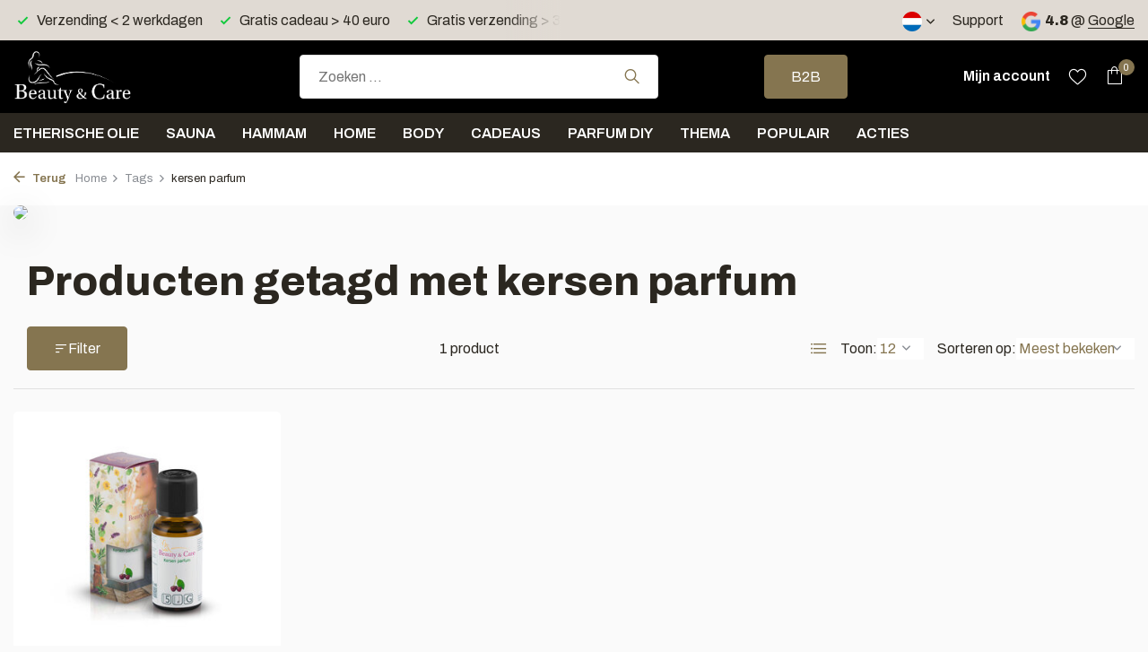

--- FILE ---
content_type: text/html;charset=utf-8
request_url: https://www.benc.nl/nl/tags/kersen-parfum/
body_size: 14126
content:
<!DOCTYPE html>
<html lang="nl">
  <head>
        <meta charset="utf-8"/>
<!-- [START] 'blocks/head.rain' -->
<!--

  (c) 2008-2025 Lightspeed Netherlands B.V.
  http://www.lightspeedhq.com
  Generated: 03-11-2025 @ 09:33:44

-->
<link rel="canonical" href="https://www.benc.nl/nl/tags/kersen-parfum/"/>
<link rel="alternate" href="https://www.benc.nl/nl/index.rss" type="application/rss+xml" title="Nieuwe producten"/>
<meta name="robots" content="noodp,noydir"/>
<meta name="google-site-verification" content="84X1WX5G7n6EKlhQmGKOiMiR07sQIUdDUTKtwf2MGB0"/>
<meta property="og:url" content="https://www.benc.nl/nl/tags/kersen-parfum/?source=facebook"/>
<meta property="og:site_name" content="B &amp; C"/>
<meta property="og:title" content="kersen parfum"/>
<meta property="og:description" content="Wellness producten: van etherische oliën, tot saunageuren, stoombadmelk, massage oliën, hamam- en beauty producten en wellness cadeaus."/>
<script src="https://www.powr.io/powr.js?external-type=lightspeed"></script>
<script>
(function(w,d,s,l,i){w[l]=w[l]||[];w[l].push({'gtm.start':
new Date().getTime(),event:'gtm.js'});var f=d.getElementsByTagName(s)[0],
j=d.createElement(s),dl=l!='dataLayer'?'&l='+l:'';j.async=true;j.src=
'https://www.googletagmanager.com/gtm.js?id='+i+dl;f.parentNode.insertBefore(j,f);
})(window,document,'script','dataLayer','GTM-5HV65PM');
</script>
<script>
(function () {
                window.usermaven = window.usermaven || (function () { (window.usermavenQ = window.usermavenQ || []).push(arguments); })
                var t = document.createElement('script'),
                      s = document.getElementsByTagName('script')[0];
                t.defer = true;
                t.id = 'um-tracker';
                t.setAttribute('data-tracking-host', "https://px.benc.nl")
                t.setAttribute('data-key', 'UMKI39kNkV');
                t.setAttribute('data-autocapture', 'true');  
                t.setAttribute('data-randomize-url','true');
                t.src = 'https://px.benc.nl/lib.js';
                s.parentNode.insertBefore(t, s);
        })();
</script>
<script src="https://exactonlineapp.cmdcbv.app/public/exactOnline-232775.js"></script>
<!--[if lt IE 9]>
<script src="https://cdn.webshopapp.com/assets/html5shiv.js?2025-02-20"></script>
<![endif]-->
<!-- [END] 'blocks/head.rain' -->
    <title>kersen parfum - B &amp; C</title>
    <meta name="description" content="Wellness producten: van etherische oliën, tot saunageuren, stoombadmelk, massage oliën, hamam- en beauty producten en wellness cadeaus." />
    <meta name="keywords" content="kersen, parfum, etherische olie, saunageur, sauna opgiet, massage olie, badolie, kruidenstempels, stoombadmelk, sauna cadeau, aromatherapie, roomspray, geurstokjes, sauna accessoires, hamam producten, douchegel, shampoo, handzeep, sauna emmer, sauna" />
    <meta http-equiv="X-UA-Compatible" content="IE=edge">
    <meta name="viewport" content="width=device-width, initial-scale=1.0, maximum-scale=5.0, user-scalable=no">
    <meta name="apple-mobile-web-app-capable" content="yes">
    <meta name="apple-mobile-web-app-status-bar-style" content="black">

    <link rel="shortcut icon" href="https://cdn.webshopapp.com/shops/232775/themes/183287/v/2141575/assets/favicon.ico?20240219130437" type="image/x-icon" />
    <link rel="preconnect" href="https://fonts.gstatic.com" />
    <link rel="dns-prefetch" href="https://fonts.gstatic.com">
    <link rel="preconnect" href="https://fonts.googleapis.com">
		<link rel="dns-prefetch" href="https://fonts.googleapis.com">
		<link rel="preconnect" href="https://ajax.googleapis.com">
		<link rel="dns-prefetch" href="https://ajax.googleapis.com">
		<link rel="preconnect" href="https://cdn.webshopapp.com/">
		<link rel="dns-prefetch" href="https://cdn.webshopapp.com/">
    
                        <link rel="preload" href="https://fonts.googleapis.com/css2?family=Archivo:wght@300;400;600&family=Archivo:wght@300;600;800&display=swap" as="style" />
    <link rel="preload" href="https://cdn.webshopapp.com/shops/232775/themes/183287/assets/bootstrap-min.css?20251014143907" as="style" />
    <link rel="preload" href="https://cdn.webshopapp.com/shops/232775/themes/183287/assets/owl-carousel-min.css?20251014143907" as="style" />
    <link rel="preload" href="https://cdn.jsdelivr.net/npm/@fancyapps/ui/dist/fancybox.css" as="style" />
    <link rel="preload" href="https://cdn.webshopapp.com/assets/gui-2-0.css?2025-02-20" as="style" />
    <link rel="preload" href="https://cdn.webshopapp.com/assets/gui-responsive-2-0.css?2025-02-20" as="style" />
        	<link rel="preload" href="https://cdn.webshopapp.com/shops/232775/themes/183287/assets/icomoon-light.ttf?20251014143907" as="font" crossorigin>
        <link rel="preload" href="https://cdn.webshopapp.com/shops/232775/themes/183287/assets/style.css?20251014143907" as="style" />
    <link rel="preload" href="https://cdn.webshopapp.com/shops/232775/themes/183287/assets/custom.css?20251014143907" as="style" />
    
    <script src="https://cdn.webshopapp.com/assets/jquery-1-9-1.js?2025-02-20"></script>
        <link rel="preload" href="https://cdn.webshopapp.com/shops/232775/themes/183287/assets/jquery-ui.js?20251014143907" as="script">    <link rel="preload" href="https://cdn.webshopapp.com/shops/232775/themes/183287/assets/bootstrap-min.js?20251014143907" as="script">
    <link rel="preload" href="https://cdn.webshopapp.com/assets/gui.js?2025-02-20" as="script">
    <link rel="preload" href="https://cdn.webshopapp.com/assets/gui-responsive-2-0.js?2025-02-20" as="script">
    <link rel="preload" href="https://cdn.webshopapp.com/shops/232775/themes/183287/assets/scripts.js?20251014143907" as="script">
    <link rel="preload" href="https://cdn.webshopapp.com/shops/232775/themes/183287/assets/global.js?20251014143907" as="script">
    
    <meta property="og:title" content="kersen parfum">
<meta property="og:type" content="website"> 
<meta property="og:site_name" content="B &amp; C">
<meta property="og:url" content="https://www.benc.nl/">
<meta property="og:image" content="https://cdn.webshopapp.com/shops/232775/themes/183287/assets/share-image.jpg?20251014143907">
<meta name="twitter:title" content="kersen parfum">
<meta name="twitter:description" content="Wellness producten: van etherische oliën, tot saunageuren, stoombadmelk, massage oliën, hamam- en beauty producten en wellness cadeaus.">
<meta name="twitter:site" content="B &amp; C">
<meta name="twitter:card" content="https://cdn.webshopapp.com/shops/232775/themes/183287/v/1467370/assets/logo.png?20240219130436">
<meta name="twitter:image" content="https://cdn.webshopapp.com/shops/232775/themes/183287/assets/share-image.jpg?20251014143907">
<script type="application/ld+json">
  [
        {
      "@context": "https://schema.org/",
      "@type": "BreadcrumbList",
      "itemListElement":
      [
        {
          "@type": "ListItem",
          "position": 1,
          "item": {
            "@id": "https://www.benc.nl/nl/",
            "name": "Home"
          }
        },
                {
          "@type": "ListItem",
          "position": 2,
          "item":	{
            "@id": "https://www.benc.nl/nl/tags/",
            "name": "Tags"
          }
        },                {
          "@type": "ListItem",
          "position": 3,
          "item":	{
            "@id": "https://www.benc.nl/nl/tags/kersen-parfum/",
            "name": "kersen parfum"
          }
        }              ]
    },
            {
      "@context": "https://schema.org/",
      "@type": "Organization",
      "url": "https://www.benc.nl/",
      "name": "B &amp; C",
      "legalName": "B &amp; C",
      "description": "Wellness producten: van etherische oliën, tot saunageuren, stoombadmelk, massage oliën, hamam- en beauty producten en wellness cadeaus.",
      "logo": "https://cdn.webshopapp.com/shops/232775/themes/183287/v/1467370/assets/logo.png?20240219130436",
      "image": "https://cdn.webshopapp.com/shops/232775/themes/183287/assets/share-image.jpg?20251014143907",
      "contactPoint": {
        "@type": "ContactPoint",
        "contactType": "Customer service",
        "telephone": ""
      },
      "address": {
        "@type": "PostalAddress",
        "streetAddress": "",
        "addressLocality": "",
        "postalCode": "",
        "addressCountry": "NL"
      }
  
    },
    { 
      "@context": "https://schema.org/", 
      "@type": "WebSite", 
      "url": "https://www.benc.nl/", 
      "name": "B &amp; C",
      "description": "Wellness producten: van etherische oliën, tot saunageuren, stoombadmelk, massage oliën, hamam- en beauty producten en wellness cadeaus.",
      "author": [
        {
          "@type": "Organization",
          "url": "https://www.dmws.nl/",
          "name": "DMWS BV",
          "address": {
            "@type": "PostalAddress",
            "streetAddress": "Wilhelmina plein 25",
            "addressLocality": "Eindhoven",
            "addressRegion": "NB",
            "postalCode": "5611 HG",
            "addressCountry": "NL"
          }
        }
      ]
    }      ]
</script>    
    <link rel="stylesheet" href="https://fonts.googleapis.com/css2?family=Archivo:wght@300;400;600&family=Archivo:wght@300;600;800&display=swap" type="text/css">
    <link rel="stylesheet" href="https://cdn.webshopapp.com/shops/232775/themes/183287/assets/bootstrap-min.css?20251014143907" type="text/css">
    <link rel="stylesheet" href="https://cdn.webshopapp.com/shops/232775/themes/183287/assets/owl-carousel-min.css?20251014143907" type="text/css">
    <link rel="stylesheet" href="https://cdn.jsdelivr.net/npm/@fancyapps/ui/dist/fancybox.css" type="text/css">
    <link rel="stylesheet" href="https://cdn.webshopapp.com/assets/gui-2-0.css?2025-02-20" type="text/css">
    <link rel="stylesheet" href="https://cdn.webshopapp.com/assets/gui-responsive-2-0.css?2025-02-20" type="text/css">
    <link rel="stylesheet" href="https://cdn.webshopapp.com/shops/232775/themes/183287/assets/style.css?20251014143907" type="text/css">
    <link rel="stylesheet" href="https://cdn.webshopapp.com/shops/232775/themes/183287/assets/custom.css?20251014143907" type="text/css">
        
  </head>
  <body>
    <aside id="cart" class="sidebar d-flex cart palette-bg-white"><div class="heading d-none d-sm-block"><i class="icon-x close"></i><h3>Mijn winkelwagen</h3></div><div class="heading d-sm-none palette-bg-accent-light mobile"><i class="icon-x close"></i><h3>Mijn winkelwagen</h3></div><div class="filledCart d-none"><ul class="list-cart list-inline mb-0 scrollbar"></ul><div class="totals-wrap"><p data-cart="total">Totaal (<span class="length">0</span>) producten<span class="amount">€0,00</span></p><p data-cart="shipping" class="shipping d-none">Verzendkosten naar NL en BE<span class="positive"><b>Gratis</b></span></p><p data-cart="vat">BTW<span>€0,00</span></p><p class="free-shipping">Shop nog voor <b class="amount">€30,00</b> en je bestelling wordt <b class="positive">Gratis</b> verzonden!</p><p class="total" data-cart="grand-total"><b>Totaalbedrag</b><span class="grey">Incl. BTW</span><span><b>€0,00</b></span></p></div><div class="continue d-flex align-items-center"><a href="https://www.benc.nl/nl/cart/" class="button solid cta">Ja, ik wil dit bestellen</a></div><div class="link">NL Levering 1-2 werkdagen</div></div><p class="emptyCart align-items-center">U heeft geen artikelen in uw winkelwagen...</p><div class="bottom d-none d-sm-block"><div class="payments d-flex justify-content-center flex-wrap dmws-payments"><div class="d-flex align-items-center justify-content-center"><img class="lazy" src="https://cdn.webshopapp.com/shops/232775/themes/183287/assets/lazy-preload.jpg?20251014143907" data-src="https://cdn.webshopapp.com/assets/icon-payment-invoice.png?2025-02-20" alt="Invoice" height="16" width="37" /></div><div class="d-flex align-items-center justify-content-center"><img class="lazy" src="https://cdn.webshopapp.com/shops/232775/themes/183287/assets/lazy-preload.jpg?20251014143907" data-src="https://cdn.webshopapp.com/assets/icon-payment-pin.png?2025-02-20" alt="Pin" height="16" width="37" /></div></div></div></aside><header id="variant-1" class="d-none d-md-block sticky"><div class="topbar palette-bg-light"><div class="container"><div class="row align-items-center justify-content-between"><div class="col-6 col-lg-5 col-xl-6"><div class="usp" data-total="3"><div class="list"><div class="item"><i class="icon-check"></i> Gratis verzending > 30 euro in NL en BE</div><div class="item"><i class="icon-check"></i> Verzending < 2 werkdagen</div><div class="item"><i class="icon-check"></i> Gratis cadeau > 40 euro</div></div></div></div><div class="col-6 col-lg-7 col-xl-6 d-flex justify-content-end right"><div class="d-none d-md-block drop-down languages"><div class="current"><img class="lazy" src="https://cdn.webshopapp.com/shops/232775/themes/183287/assets/lazy-preload.jpg?20251014143907" data-src="https://cdn.webshopapp.com/shops/232775/themes/183287/assets/flag-nl.svg?20251014143907" alt="Nederlands" width="22" height="22"><i class="icon-chevron-down"></i></div><div class="drop shadow"><a title="Nederlands" lang="nl" href="https://www.benc.nl/nl/tags/kersen-parfum" class="d-flex nf"><img class="lazy" src="https://cdn.webshopapp.com/shops/232775/themes/183287/assets/lazy-preload.jpg?20251014143907" data-src="https://cdn.webshopapp.com/shops/232775/themes/183287/assets/flag-nl.svg?20251014143907" alt="Nederlands" width="18" height="18"><span>Nederlands</span></a><a title="Deutsch" lang="de" href="https://www.benc.nl/de/tags/kersen-parfum" class="d-flex nf"><img class="lazy" src="https://cdn.webshopapp.com/shops/232775/themes/183287/assets/lazy-preload.jpg?20251014143907" data-src="https://cdn.webshopapp.com/shops/232775/themes/183287/assets/flag-de.svg?20251014143907" alt="Deutsch" width="18" height="18"><span>Deutsch</span></a><a title="English" lang="en" href="https://www.benc.nl/en/tags/kersen-parfum" class="d-flex nf"><img class="lazy" src="https://cdn.webshopapp.com/shops/232775/themes/183287/assets/lazy-preload.jpg?20251014143907" data-src="https://cdn.webshopapp.com/shops/232775/themes/183287/assets/flag-en.svg?20251014143907" alt="English" width="18" height="18"><span>English</span></a><a title="Français" lang="fr" href="https://www.benc.nl/fr/tags/kersen-parfum" class="d-flex nf"><img class="lazy" src="https://cdn.webshopapp.com/shops/232775/themes/183287/assets/lazy-preload.jpg?20251014143907" data-src="https://cdn.webshopapp.com/shops/232775/themes/183287/assets/flag-fr.svg?20251014143907" alt="Français" width="18" height="18"><span>Français</span></a></div></div><div><a href="/service">Support</a></div><div class="review-widget"><img class="lazy" src="https://cdn.webshopapp.com/shops/232775/themes/183287/assets/lazy-preload.jpg?20251014143907" data-src="https://cdn.webshopapp.com/shops/232775/themes/183287/assets/review-widget.png?20251014143225" alt="Review Logo" height="22" width="22" /><b>4.8</b><span class="d-none d-lg-inline"> @ <a href="https://www.google.com/search?newwindow=1&amp;sca_esv=0baf5c9e671f57b4&amp;tbm=lcl&amp;sxsrf=ADLYWIKagcsdRXGAcm735se0LqU04Ip9EA:1733778114278&amp;q=Beauty+%26+Care+Reviews&amp;rflfq=1&amp;num=20&amp;stick=H4sIAAAAAAAAAONgkxIyNbY0sLQwNTAxMDIwNTA0NjbawMj4ilHUKTWxtKRSQU3BObEoVSEotSwztb" target="_blank">Google</a></span></div></div></div></div></div><div class="sticky"><div class="overlay palette-bg-dark"></div><div class="mainbar palette-bg-dark"><div class="container"><div class="row align-items-center justify-content-between"><div class="col-12 d-flex align-items-center justify-content-between"><a href="https://www.benc.nl/nl/" title="Beauty &amp; Care - 100% natuurlijke wellness producten" class="logo nf"><img src="https://cdn.webshopapp.com/shops/232775/themes/183287/v/1467370/assets/logo.png?20240219130436" alt="Beauty &amp; Care - 100% natuurlijke wellness producten" width="200" height="65" /></a><form action="https://www.benc.nl/nl/search/" method="get" role="search" class="formSearch search-form default"><input type="text" name="q" autocomplete="off" value="" aria-label="Zoeken" placeholder="Zoeken ..." /><i class="icon-x"></i><button type="submit" class="search-btn" title="Zoeken"><i class="icon-search"></i></button><div class="search-results palette-bg-black"><div class="heading">Zoekresultaten voor '<span></span>'</div><ul class="list-inline list-results"></ul><ul class="list-inline list-products"></ul><a href="#" class="all">Bekijk alle resultaten</a></div></form><a href="https://www.benc.nl/nl/b2b/" class="button">B2B</a><div class="wrap-cart d-flex align-items-center"><a href="https://www.benc.nl/nl/account/login/" class="nf"><span class="d-lg-none"><i class="icon-account"></i></span><span class="d-none d-lg-block">Mijn account</span></a><div class="drop-down account wishlist"><div class="current"><a href="https://www.benc.nl/nl/account/login/" aria-label="Verlanglijst" class="nf"><span class="fs0">Verlanglijst</span><i class="icon-wishlist"></i></a></div></div><a href="https://www.benc.nl/nl/cart/" class="pos-r cart nf"><i class="icon-bag"></i><span class="count">0</span></a></div></div></div></div></div><div class="menubar palette-bg-black"><div class="container"><div class="row"><div class="col-12"><div class="menu d-none d-md-flex align-items-center default default standard "><ul class="list-inline mb-0"><li class="list-inline-item has-sub"><a href="https://www.benc.nl/nl/etherische-olie/">Etherische olie </a><ul class="sub palette-bg-white"><li class=""><a href="https://www.benc.nl/nl/etherische-olie/etherische-olie-puur/">Etherische olie puur</a></li><li class=""><a href="https://www.benc.nl/nl/etherische-olie/etherische-olie-mix/">Etherische olie mix</a></li><li class=""><a href="https://www.benc.nl/nl/etherische-olie/menthol-kristallen/">Menthol Kristallen</a></li><li class=""><a href="https://www.benc.nl/nl/etherische-olie/geurverspreiders/">Geurverspreiders</a></li></ul></li><li class="list-inline-item has-sub"><a href="https://www.benc.nl/nl/sauna/">Sauna</a><ul class="sub palette-bg-white"><li class="has-children"><a href="https://www.benc.nl/nl/sauna/saunageuren/">Saunageuren<i class="icon-chevron-down"></i></a><ul class="subsub palette-bg-white"><li class="has-children"><a href="https://www.benc.nl/nl/sauna/saunageuren/pure-saunageuren/">Pure saunageuren<i class="icon-chevron-down"></i></a><ul class="subsubsub palette-bg-white"><li><a href="https://www.benc.nl/nl/sauna/saunageuren/pure-saunageuren/etherische-olie-sauna/">Etherische olie - Sauna</a></li><li><a href="https://www.benc.nl/nl/sauna/saunageuren/pure-saunageuren/etherische-olie-mix-sauna/">Etherische olie mix - Sauna</a></li><li><a href="https://www.benc.nl/nl/sauna/saunageuren/pure-saunageuren/parfum-olie-sauna/">Parfum olie - Sauna</a></li></ul></li><li><a href="https://www.benc.nl/nl/sauna/saunageuren/sauna-opgietmiddel/">Sauna opgietmiddel</a></li><li><a href="https://www.benc.nl/nl/sauna/saunageuren/sauna-opgiet-basic/">Sauna opgiet basic</a></li></ul></li><li class=""><a href="https://www.benc.nl/nl/sauna/stoombadmelk/">Stoombadmelk</a></li><li class=""><a href="https://www.benc.nl/nl/sauna/verstuivergeuren/">Verstuivergeuren</a></li><li class="has-children"><a href="https://www.benc.nl/nl/sauna/sauna-accessoires/">Sauna accessoires<i class="icon-chevron-down"></i></a><ul class="subsub palette-bg-white"><li><a href="https://www.benc.nl/nl/sauna/sauna-accessoires/sauna-emmer/">Sauna emmer</a></li><li><a href="https://www.benc.nl/nl/sauna/sauna-accessoires/sauna-kussen/">Sauna kussen</a></li><li><a href="https://www.benc.nl/nl/sauna/sauna-accessoires/waaiers/">Waaiers</a></li></ul></li><li class=""><a href="https://www.benc.nl/nl/sauna/uitleg-sauna-opgiet-geuren/">Uitleg sauna opgiet geuren</a></li><li class=""><a href="https://www.benc.nl/nl/sauna/clinic/">Clinic</a></li></ul></li><li class="list-inline-item has-sub"><a href="https://www.benc.nl/nl/hammam/">Hammam</a><ul class="sub palette-bg-white"><li class=""><a href="https://www.benc.nl/nl/hammam/zeep/">Zeep</a></li><li class=""><a href="https://www.benc.nl/nl/hammam/ghassoul-rasul/">Ghassoul / rasul</a></li><li class=""><a href="https://www.benc.nl/nl/hammam/geuren/">Geuren</a></li><li class=""><a href="https://www.benc.nl/nl/hammam/hamamdoek/">Hamamdoek</a></li><li class=""><a href="https://www.benc.nl/nl/hammam/accessoires/">Accessoires</a></li></ul></li><li class="list-inline-item has-sub"><a href="https://www.benc.nl/nl/home/">Home</a><ul class="sub palette-bg-white"><li class=""><a href="https://www.benc.nl/nl/home/geurstokjes/">Geurstokjes</a></li><li class=""><a href="https://www.benc.nl/nl/home/roomspray/">Roomspray</a></li><li class=""><a href="https://www.benc.nl/nl/home/bed-bodymist/">Bed &amp; Bodymist</a></li><li class=""><a href="https://www.benc.nl/nl/home/pure-huisgeuren/">Pure huisgeuren </a></li><li class=""><a href="https://www.benc.nl/nl/home/diffuser/">Diffuser</a></li></ul></li><li class="list-inline-item has-sub"><a href="https://www.benc.nl/nl/body/">Body</a><ul class="sub palette-bg-white"><li class="has-children"><a href="https://www.benc.nl/nl/body/massage/">Massage<i class="icon-chevron-down"></i></a><ul class="subsub palette-bg-white"><li><a href="https://www.benc.nl/nl/body/massage/massage-olie/">Massage olie</a></li><li><a href="https://www.benc.nl/nl/body/massage/kruidenstempels/">Kruidenstempels</a></li></ul></li><li class="has-children"><a href="https://www.benc.nl/nl/body/beauty/">Beauty<i class="icon-chevron-down"></i></a><ul class="subsub palette-bg-white"><li><a href="https://www.benc.nl/nl/body/beauty/wenkbrauwverf/">Wenkbrauwverf</a></li><li><a href="https://www.benc.nl/nl/body/beauty/beauty-pakkingen/">Beauty pakkingen</a></li></ul></li><li class="has-children"><a href="https://www.benc.nl/nl/body/scrub/">Scrub<i class="icon-chevron-down"></i></a><ul class="subsub palette-bg-white"><li><a href="https://www.benc.nl/nl/body/scrub/scrubgel/">Scrubgel</a></li><li><a href="https://www.benc.nl/nl/body/scrub/scrubzout/">Scrubzout</a></li></ul></li><li class="has-children"><a href="https://www.benc.nl/nl/body/douche/">Douche<i class="icon-chevron-down"></i></a><ul class="subsub palette-bg-white"><li><a href="https://www.benc.nl/nl/body/douche/handzeep/">Handzeep</a></li><li><a href="https://www.benc.nl/nl/body/douche/douchegel/">Douchegel</a></li><li><a href="https://www.benc.nl/nl/body/douche/shampoo/">Shampoo</a></li><li><a href="https://www.benc.nl/nl/body/douche/bodylotion/">Bodylotion</a></li></ul></li><li class=""><a href="https://www.benc.nl/nl/body/badolie/">Badolie</a></li></ul></li><li class="list-inline-item has-sub"><a href="https://www.benc.nl/nl/cadeaus/">Cadeaus</a><ul class="sub palette-bg-white"><li class=""><a href="https://www.benc.nl/nl/cadeaus/sauna/">Sauna</a></li><li class=""><a href="https://www.benc.nl/nl/cadeaus/home/">Home</a></li><li class=""><a href="https://www.benc.nl/nl/cadeaus/body/">Body</a></li><li class=""><a href="https://www.benc.nl/nl/cadeaus/kerstpakketten/">Kerstpakketten</a></li></ul></li><li class="list-inline-item has-sub"><a href="https://www.benc.nl/nl/parfum-diy/">Parfum DIY</a><ul class="sub palette-bg-white"><li class=""><a href="https://www.benc.nl/nl/parfum-diy/hygiene/">Hygiëne</a></li><li class=""><a href="https://www.benc.nl/nl/parfum-diy/parfum-olien/">Parfum oliën</a></li><li class=""><a href="https://www.benc.nl/nl/parfum-diy/verpakkingen/">Verpakkingen</a></li></ul></li><li class="list-inline-item has-sub"><a href="https://www.benc.nl/nl/thema/">Thema</a><ul class="sub palette-bg-white"><li class="has-children"><a href="https://www.benc.nl/nl/thema/seizoenen/">Seizoenen<i class="icon-chevron-down"></i></a><ul class="subsub palette-bg-white"><li><a href="https://www.benc.nl/nl/thema/seizoenen/herfst/">Herfst</a></li><li><a href="https://www.benc.nl/nl/thema/seizoenen/winter/">Winter</a></li><li><a href="https://www.benc.nl/nl/thema/seizoenen/lente/">Lente</a></li><li><a href="https://www.benc.nl/nl/thema/seizoenen/zomer/">Zomer</a></li></ul></li><li class="has-children"><a href="https://www.benc.nl/nl/thema/feestdagen/">Feestdagen<i class="icon-chevron-down"></i></a><ul class="subsub palette-bg-white"><li><a href="https://www.benc.nl/nl/thema/feestdagen/halloween/">Halloween</a></li><li><a href="https://www.benc.nl/nl/thema/feestdagen/sinterklaas/">Sinterklaas</a></li><li><a href="https://www.benc.nl/nl/thema/feestdagen/kerst/">Kerst</a></li><li><a href="https://www.benc.nl/nl/thema/feestdagen/oud-en-nieuwjaarsdag/">Oud en nieuwjaarsdag</a></li><li><a href="https://www.benc.nl/nl/thema/feestdagen/vier-de-liefde/">Vier de liefde</a></li><li><a href="https://www.benc.nl/nl/thema/feestdagen/pasen/">Pasen</a></li><li><a href="https://www.benc.nl/nl/thema/feestdagen/kingsday/">Kingsday</a></li><li><a href="https://www.benc.nl/nl/thema/feestdagen/moederdag/">Moederdag</a></li><li><a href="https://www.benc.nl/nl/thema/feestdagen/vaderdag/">Vaderdag </a></li></ul></li><li class="has-children"><a href="https://www.benc.nl/nl/thema/landen/">Landen<i class="icon-chevron-down"></i></a><ul class="subsub palette-bg-white"><li><a href="https://www.benc.nl/nl/thema/landen/nederland/">Nederland</a></li><li><a href="https://www.benc.nl/nl/thema/landen/belgie/">België </a></li><li><a href="https://www.benc.nl/nl/thema/landen/frankrijk/">Frankrijk</a></li><li><a href="https://www.benc.nl/nl/thema/landen/spanje/">Spanje</a></li><li><a href="https://www.benc.nl/nl/thema/landen/thailand/">Thailand </a></li><li><a href="https://www.benc.nl/nl/thema/landen/japan/">Japan</a></li><li><a href="https://www.benc.nl/nl/thema/landen/tropisch-eiland/">Tropisch eiland</a></li></ul></li><li class="has-children"><a href="https://www.benc.nl/nl/thema/culturen/">Culturen<i class="icon-chevron-down"></i></a><ul class="subsub palette-bg-white"><li><a href="https://www.benc.nl/nl/thema/culturen/oosters/">Oosters</a></li><li><a href="https://www.benc.nl/nl/thema/culturen/1001-nacht/">1001 nacht</a></li><li><a href="https://www.benc.nl/nl/thema/culturen/ayurveda/">Ayurveda</a></li><li><a href="https://www.benc.nl/nl/thema/culturen/hamam/">Hamam</a></li><li><a href="https://www.benc.nl/nl/thema/culturen/spiritueel/">Spiritueel</a></li></ul></li><li class="has-children"><a href="https://www.benc.nl/nl/thema/gezondheid/">Gezondheid<i class="icon-chevron-down"></i></a><ul class="subsub palette-bg-white"><li><a href="https://www.benc.nl/nl/thema/gezondheid/zwangerschap/">Zwangerschap</a></li><li><a href="https://www.benc.nl/nl/thema/gezondheid/shea-butter/">Shea Butter</a></li><li><a href="https://www.benc.nl/nl/thema/gezondheid/verkoelend/">Verkoelend</a></li><li><a href="https://www.benc.nl/nl/thema/gezondheid/hooikoorts/">Hooikoorts</a></li><li><a href="https://www.benc.nl/nl/thema/gezondheid/teken/">Teken</a></li><li><a href="https://www.benc.nl/nl/thema/gezondheid/muggen/">Muggen</a></li><li><a href="https://www.benc.nl/nl/thema/gezondheid/reinig-de-lucht/">Reinig de lucht</a></li><li><a href="https://www.benc.nl/nl/thema/gezondheid/chakras/"> Chakra’s </a></li><li><a href="https://www.benc.nl/nl/thema/gezondheid/vegan-producten/">Vegan producten</a></li></ul></li></ul></li><li class="list-inline-item has-sub"><a href="https://www.benc.nl/nl/populair/">Populair</a><ul class="sub palette-bg-white"><li class=""><a href="https://www.benc.nl/nl/populair/eucalyptus/">Eucalyptus</a></li><li class=""><a href="https://www.benc.nl/nl/populair/hamam/">Hamam</a></li><li class=""><a href="https://www.benc.nl/nl/populair/lavendel/">Lavendel</a></li><li class=""><a href="https://www.benc.nl/nl/populair/munt/">Munt</a></li><li class=""><a href="https://www.benc.nl/nl/populair/rozenmusk/">Rozenmusk</a></li><li class=""><a href="https://www.benc.nl/nl/populair/rozen/">Rozen</a></li><li class=""><a href="https://www.benc.nl/nl/populair/dennen/">Dennen</a></li><li class=""><a href="https://www.benc.nl/nl/populair/vanille/">Vanille</a></li><li class=""><a href="https://www.benc.nl/nl/populair/amber/">Amber</a></li><li class=""><a href="https://www.benc.nl/nl/populair/opium/">Opium</a></li><li class=""><a href="https://www.benc.nl/nl/populair/bamboe/">Bamboe</a></li><li class=""><a href="https://www.benc.nl/nl/populair/sinaasappel/">Sinaasappel</a></li><li class=""><a href="https://www.benc.nl/nl/populair/sandelhout/">Sandelhout</a></li><li class=""><a href="https://www.benc.nl/nl/populair/lemongrass/">Lemongrass </a></li><li class=""><a href="https://www.benc.nl/nl/populair/winter/">Winter</a></li><li class=""><a href="https://www.benc.nl/nl/populair/berken/">Berken</a></li><li class=""><a href="https://www.benc.nl/nl/populair/ingrids-favorites/">Ingrid&#039;s Favorites</a></li></ul></li><li class="list-inline-item"><a href="https://www.benc.nl/nl/acties/">Acties</a></li></ul></div></div></div></div></div></div><div class="spacetop"></div></header><header id="mobile-variant-3" class="d-md-none mobile-header sticky"><div class="overlay palette-bg-dark"></div><div class="top shadow palette-bg-black"><div class="container"><div class="row"><div class="col-12 d-flex align-items-center justify-content-between"><div class="d-md-none mobile-menu"><i class="icon-menu"></i><div class="menu-wrapper"><div class="d-flex align-items-center justify-content-between heading palette-bg-dark"><span>Menu</span><i class="icon-x"></i></div><ul class="list-inline mb-0 palette-bg-dark"><li class="categories"><a href="https://www.benc.nl/nl/catalog/" data-title="categorieën">Categorieën</a><div class="back">Terug naar <span></span></div><ul><li class="has-sub "><a href="https://www.benc.nl/nl/etherische-olie/" class="nf" data-title="etherische olie ">Etherische olie <i class="icon-chevron-down"></i></a><ul class="sub"><li class=""><a href="https://www.benc.nl/nl/etherische-olie/etherische-olie-puur/" data-title="etherische olie puur">Etherische olie puur</a></li><li class=""><a href="https://www.benc.nl/nl/etherische-olie/etherische-olie-mix/" data-title="etherische olie mix">Etherische olie mix</a></li><li class=""><a href="https://www.benc.nl/nl/etherische-olie/menthol-kristallen/" data-title="menthol kristallen">Menthol Kristallen</a></li><li class=""><a href="https://www.benc.nl/nl/etherische-olie/geurverspreiders/" data-title="geurverspreiders">Geurverspreiders</a></li></ul></li><li class="has-sub "><a href="https://www.benc.nl/nl/sauna/" class="nf" data-title="sauna">Sauna<i class="icon-chevron-down"></i></a><ul class="sub"><li class="has-children"><a href="https://www.benc.nl/nl/sauna/saunageuren/" data-title="saunageuren">Saunageuren<i class="icon-chevron-down"></i></a><ul class="sub"><li><a href="https://www.benc.nl/nl/sauna/saunageuren/pure-saunageuren/" data-title="pure saunageuren">Pure saunageuren<i class="icon-chevron-down"></i></a><ul class="sub"><li><a href="https://www.benc.nl/nl/sauna/saunageuren/pure-saunageuren/etherische-olie-sauna/" data-title="etherische olie - sauna">Etherische olie - Sauna</a></li><li><a href="https://www.benc.nl/nl/sauna/saunageuren/pure-saunageuren/etherische-olie-mix-sauna/" data-title="etherische olie mix - sauna">Etherische olie mix - Sauna</a></li><li><a href="https://www.benc.nl/nl/sauna/saunageuren/pure-saunageuren/parfum-olie-sauna/" data-title="parfum olie - sauna">Parfum olie - Sauna</a></li></ul></li><li><a href="https://www.benc.nl/nl/sauna/saunageuren/sauna-opgietmiddel/" data-title="sauna opgietmiddel">Sauna opgietmiddel</a></li><li><a href="https://www.benc.nl/nl/sauna/saunageuren/sauna-opgiet-basic/" data-title="sauna opgiet basic">Sauna opgiet basic</a></li></ul></li><li class=""><a href="https://www.benc.nl/nl/sauna/stoombadmelk/" data-title="stoombadmelk">Stoombadmelk</a></li><li class=""><a href="https://www.benc.nl/nl/sauna/verstuivergeuren/" data-title="verstuivergeuren">Verstuivergeuren</a></li><li class="has-children"><a href="https://www.benc.nl/nl/sauna/sauna-accessoires/" data-title="sauna accessoires">Sauna accessoires<i class="icon-chevron-down"></i></a><ul class="sub"><li><a href="https://www.benc.nl/nl/sauna/sauna-accessoires/sauna-emmer/" data-title="sauna emmer">Sauna emmer</a></li><li><a href="https://www.benc.nl/nl/sauna/sauna-accessoires/sauna-kussen/" data-title="sauna kussen">Sauna kussen</a></li><li><a href="https://www.benc.nl/nl/sauna/sauna-accessoires/waaiers/" data-title="waaiers">Waaiers</a></li></ul></li><li class=""><a href="https://www.benc.nl/nl/sauna/uitleg-sauna-opgiet-geuren/" data-title="uitleg sauna opgiet geuren">Uitleg sauna opgiet geuren</a></li><li class=""><a href="https://www.benc.nl/nl/sauna/clinic/" data-title="clinic">Clinic</a></li></ul></li><li class="has-sub "><a href="https://www.benc.nl/nl/hammam/" class="nf" data-title="hammam">Hammam<i class="icon-chevron-down"></i></a><ul class="sub"><li class=""><a href="https://www.benc.nl/nl/hammam/zeep/" data-title="zeep">Zeep</a></li><li class=""><a href="https://www.benc.nl/nl/hammam/ghassoul-rasul/" data-title="ghassoul / rasul">Ghassoul / rasul</a></li><li class=""><a href="https://www.benc.nl/nl/hammam/geuren/" data-title="geuren">Geuren</a></li><li class=""><a href="https://www.benc.nl/nl/hammam/hamamdoek/" data-title="hamamdoek">Hamamdoek</a></li><li class=""><a href="https://www.benc.nl/nl/hammam/accessoires/" data-title="accessoires">Accessoires</a></li></ul></li><li class="has-sub "><a href="https://www.benc.nl/nl/home/" class="nf" data-title="home">Home<i class="icon-chevron-down"></i></a><ul class="sub"><li class=""><a href="https://www.benc.nl/nl/home/geurstokjes/" data-title="geurstokjes">Geurstokjes</a></li><li class=""><a href="https://www.benc.nl/nl/home/roomspray/" data-title="roomspray">Roomspray</a></li><li class=""><a href="https://www.benc.nl/nl/home/bed-bodymist/" data-title="bed &amp; bodymist">Bed &amp; Bodymist</a></li><li class=""><a href="https://www.benc.nl/nl/home/pure-huisgeuren/" data-title="pure huisgeuren ">Pure huisgeuren </a></li><li class=""><a href="https://www.benc.nl/nl/home/diffuser/" data-title="diffuser">Diffuser</a></li></ul></li><li class="has-sub "><a href="https://www.benc.nl/nl/body/" class="nf" data-title="body">Body<i class="icon-chevron-down"></i></a><ul class="sub"><li class="has-children"><a href="https://www.benc.nl/nl/body/massage/" data-title="massage">Massage<i class="icon-chevron-down"></i></a><ul class="sub"><li><a href="https://www.benc.nl/nl/body/massage/massage-olie/" data-title="massage olie">Massage olie</a></li><li><a href="https://www.benc.nl/nl/body/massage/kruidenstempels/" data-title="kruidenstempels">Kruidenstempels</a></li></ul></li><li class="has-children"><a href="https://www.benc.nl/nl/body/beauty/" data-title="beauty">Beauty<i class="icon-chevron-down"></i></a><ul class="sub"><li><a href="https://www.benc.nl/nl/body/beauty/wenkbrauwverf/" data-title="wenkbrauwverf">Wenkbrauwverf</a></li><li><a href="https://www.benc.nl/nl/body/beauty/beauty-pakkingen/" data-title="beauty pakkingen">Beauty pakkingen</a></li></ul></li><li class="has-children"><a href="https://www.benc.nl/nl/body/scrub/" data-title="scrub">Scrub<i class="icon-chevron-down"></i></a><ul class="sub"><li><a href="https://www.benc.nl/nl/body/scrub/scrubgel/" data-title="scrubgel">Scrubgel</a></li><li><a href="https://www.benc.nl/nl/body/scrub/scrubzout/" data-title="scrubzout">Scrubzout</a></li></ul></li><li class="has-children"><a href="https://www.benc.nl/nl/body/douche/" data-title="douche">Douche<i class="icon-chevron-down"></i></a><ul class="sub"><li><a href="https://www.benc.nl/nl/body/douche/handzeep/" data-title="handzeep">Handzeep</a></li><li><a href="https://www.benc.nl/nl/body/douche/douchegel/" data-title="douchegel">Douchegel</a></li><li><a href="https://www.benc.nl/nl/body/douche/shampoo/" data-title="shampoo">Shampoo</a></li><li><a href="https://www.benc.nl/nl/body/douche/bodylotion/" data-title="bodylotion">Bodylotion</a></li></ul></li><li class=""><a href="https://www.benc.nl/nl/body/badolie/" data-title="badolie">Badolie</a></li></ul></li><li class="has-sub "><a href="https://www.benc.nl/nl/cadeaus/" class="nf" data-title="cadeaus">Cadeaus<i class="icon-chevron-down"></i></a><ul class="sub"><li class=""><a href="https://www.benc.nl/nl/cadeaus/sauna/" data-title="sauna">Sauna</a></li><li class=""><a href="https://www.benc.nl/nl/cadeaus/home/" data-title="home">Home</a></li><li class=""><a href="https://www.benc.nl/nl/cadeaus/body/" data-title="body">Body</a></li><li class=""><a href="https://www.benc.nl/nl/cadeaus/kerstpakketten/" data-title="kerstpakketten">Kerstpakketten</a></li></ul></li><li class="has-sub "><a href="https://www.benc.nl/nl/parfum-diy/" class="nf" data-title="parfum diy">Parfum DIY<i class="icon-chevron-down"></i></a><ul class="sub"><li class=""><a href="https://www.benc.nl/nl/parfum-diy/hygiene/" data-title="hygiëne">Hygiëne</a></li><li class=""><a href="https://www.benc.nl/nl/parfum-diy/parfum-olien/" data-title="parfum oliën">Parfum oliën</a></li><li class=""><a href="https://www.benc.nl/nl/parfum-diy/verpakkingen/" data-title="verpakkingen">Verpakkingen</a></li></ul></li><li class="has-sub "><a href="https://www.benc.nl/nl/thema/" class="nf" data-title="thema">Thema<i class="icon-chevron-down"></i></a><ul class="sub"><li class="has-children"><a href="https://www.benc.nl/nl/thema/seizoenen/" data-title="seizoenen">Seizoenen<i class="icon-chevron-down"></i></a><ul class="sub"><li><a href="https://www.benc.nl/nl/thema/seizoenen/herfst/" data-title="herfst">Herfst</a></li><li><a href="https://www.benc.nl/nl/thema/seizoenen/winter/" data-title="winter">Winter</a></li><li><a href="https://www.benc.nl/nl/thema/seizoenen/lente/" data-title="lente">Lente</a></li><li><a href="https://www.benc.nl/nl/thema/seizoenen/zomer/" data-title="zomer">Zomer</a></li></ul></li><li class="has-children"><a href="https://www.benc.nl/nl/thema/feestdagen/" data-title="feestdagen">Feestdagen<i class="icon-chevron-down"></i></a><ul class="sub"><li><a href="https://www.benc.nl/nl/thema/feestdagen/halloween/" data-title="halloween">Halloween</a></li><li><a href="https://www.benc.nl/nl/thema/feestdagen/sinterklaas/" data-title="sinterklaas">Sinterklaas</a></li><li><a href="https://www.benc.nl/nl/thema/feestdagen/kerst/" data-title="kerst">Kerst</a></li><li><a href="https://www.benc.nl/nl/thema/feestdagen/oud-en-nieuwjaarsdag/" data-title="oud en nieuwjaarsdag">Oud en nieuwjaarsdag</a></li><li><a href="https://www.benc.nl/nl/thema/feestdagen/vier-de-liefde/" data-title="vier de liefde">Vier de liefde</a></li><li><a href="https://www.benc.nl/nl/thema/feestdagen/pasen/" data-title="pasen">Pasen</a></li><li><a href="https://www.benc.nl/nl/thema/feestdagen/kingsday/" data-title="kingsday">Kingsday</a></li><li><a href="https://www.benc.nl/nl/thema/feestdagen/moederdag/" data-title="moederdag">Moederdag</a></li><li><a href="https://www.benc.nl/nl/thema/feestdagen/vaderdag/" data-title="vaderdag ">Vaderdag </a></li></ul></li><li class="has-children"><a href="https://www.benc.nl/nl/thema/landen/" data-title="landen">Landen<i class="icon-chevron-down"></i></a><ul class="sub"><li><a href="https://www.benc.nl/nl/thema/landen/nederland/" data-title="nederland">Nederland</a></li><li><a href="https://www.benc.nl/nl/thema/landen/belgie/" data-title="belgië ">België </a></li><li><a href="https://www.benc.nl/nl/thema/landen/frankrijk/" data-title="frankrijk">Frankrijk</a></li><li><a href="https://www.benc.nl/nl/thema/landen/spanje/" data-title="spanje">Spanje</a></li><li><a href="https://www.benc.nl/nl/thema/landen/thailand/" data-title="thailand ">Thailand </a></li><li><a href="https://www.benc.nl/nl/thema/landen/japan/" data-title="japan">Japan</a></li><li><a href="https://www.benc.nl/nl/thema/landen/tropisch-eiland/" data-title="tropisch eiland">Tropisch eiland</a></li></ul></li><li class="has-children"><a href="https://www.benc.nl/nl/thema/culturen/" data-title="culturen">Culturen<i class="icon-chevron-down"></i></a><ul class="sub"><li><a href="https://www.benc.nl/nl/thema/culturen/oosters/" data-title="oosters">Oosters</a></li><li><a href="https://www.benc.nl/nl/thema/culturen/1001-nacht/" data-title="1001 nacht">1001 nacht</a></li><li><a href="https://www.benc.nl/nl/thema/culturen/ayurveda/" data-title="ayurveda">Ayurveda</a></li><li><a href="https://www.benc.nl/nl/thema/culturen/hamam/" data-title="hamam">Hamam</a></li><li><a href="https://www.benc.nl/nl/thema/culturen/spiritueel/" data-title="spiritueel">Spiritueel</a></li></ul></li><li class="has-children"><a href="https://www.benc.nl/nl/thema/gezondheid/" data-title="gezondheid">Gezondheid<i class="icon-chevron-down"></i></a><ul class="sub"><li><a href="https://www.benc.nl/nl/thema/gezondheid/zwangerschap/" data-title="zwangerschap">Zwangerschap</a></li><li><a href="https://www.benc.nl/nl/thema/gezondheid/shea-butter/" data-title="shea butter">Shea Butter</a></li><li><a href="https://www.benc.nl/nl/thema/gezondheid/verkoelend/" data-title="verkoelend">Verkoelend</a></li><li><a href="https://www.benc.nl/nl/thema/gezondheid/hooikoorts/" data-title="hooikoorts">Hooikoorts</a></li><li><a href="https://www.benc.nl/nl/thema/gezondheid/teken/" data-title="teken">Teken</a></li><li><a href="https://www.benc.nl/nl/thema/gezondheid/muggen/" data-title="muggen">Muggen</a></li><li><a href="https://www.benc.nl/nl/thema/gezondheid/reinig-de-lucht/" data-title="reinig de lucht">Reinig de lucht</a></li><li><a href="https://www.benc.nl/nl/thema/gezondheid/chakras/" data-title=" chakra’s "> Chakra’s </a></li><li><a href="https://www.benc.nl/nl/thema/gezondheid/vegan-producten/" data-title="vegan producten">Vegan producten</a></li></ul></li></ul></li><li class="has-sub "><a href="https://www.benc.nl/nl/populair/" class="nf" data-title="populair">Populair<i class="icon-chevron-down"></i></a><ul class="sub"><li class=""><a href="https://www.benc.nl/nl/populair/eucalyptus/" data-title="eucalyptus">Eucalyptus</a></li><li class=""><a href="https://www.benc.nl/nl/populair/hamam/" data-title="hamam">Hamam</a></li><li class=""><a href="https://www.benc.nl/nl/populair/lavendel/" data-title="lavendel">Lavendel</a></li><li class=""><a href="https://www.benc.nl/nl/populair/munt/" data-title="munt">Munt</a></li><li class=""><a href="https://www.benc.nl/nl/populair/rozenmusk/" data-title="rozenmusk">Rozenmusk</a></li><li class=""><a href="https://www.benc.nl/nl/populair/rozen/" data-title="rozen">Rozen</a></li><li class=""><a href="https://www.benc.nl/nl/populair/dennen/" data-title="dennen">Dennen</a></li><li class=""><a href="https://www.benc.nl/nl/populair/vanille/" data-title="vanille">Vanille</a></li><li class=""><a href="https://www.benc.nl/nl/populair/amber/" data-title="amber">Amber</a></li><li class=""><a href="https://www.benc.nl/nl/populair/opium/" data-title="opium">Opium</a></li><li class=""><a href="https://www.benc.nl/nl/populair/bamboe/" data-title="bamboe">Bamboe</a></li><li class=""><a href="https://www.benc.nl/nl/populair/sinaasappel/" data-title="sinaasappel">Sinaasappel</a></li><li class=""><a href="https://www.benc.nl/nl/populair/sandelhout/" data-title="sandelhout">Sandelhout</a></li><li class=""><a href="https://www.benc.nl/nl/populair/lemongrass/" data-title="lemongrass ">Lemongrass </a></li><li class=""><a href="https://www.benc.nl/nl/populair/winter/" data-title="winter">Winter</a></li><li class=""><a href="https://www.benc.nl/nl/populair/berken/" data-title="berken">Berken</a></li><li class=""><a href="https://www.benc.nl/nl/populair/ingrids-favorites/" data-title="ingrid&#039;s favorites">Ingrid&#039;s Favorites</a></li></ul></li><li class=""><a href="https://www.benc.nl/nl/acties/" class="nf" data-title="acties">Acties</a></li></ul></li><li class="link"><a href="https://www.benc.nl/nl/b2b/">B2B</a></li></ul></div></div><a href="https://www.benc.nl/nl/" title="Beauty &amp; Care - 100% natuurlijke wellness producten" class="logo nf"><img src="https://cdn.webshopapp.com/shops/232775/themes/183287/v/1467370/assets/logo.png?20240219130436" alt="Beauty &amp; Care - 100% natuurlijke wellness producten" width="200" height="65" /></a><div class="search-m"></div><div class="wrap-cart d-flex align-items-center"><a href="https://www.benc.nl/nl/account/login/" class="nf"><span class="d-lg-none"><i class="icon-account"></i></span><span class="d-none d-lg-block">Mijn account</span></a><div class="drop-down account wishlist"><div class="current"><a href="https://www.benc.nl/nl/account/login/" aria-label="Verlanglijst" class="nf"><span class="fs0">Verlanglijst</span><i class="icon-wishlist"></i></a></div></div><a href="https://www.benc.nl/nl/cart/" class="pos-r cart nf"><i class="icon-bag"></i><span class="count">0</span></a></div></div></div></div></div></header><nav class="breadcrumbs"><div class="container"><div class="row"><div class="col-12"><ol class="d-flex align-items-center flex-wrap"><li class="accent"><a href="javascript: history.go(-1)"><i class="icon-arrow"></i> Terug</a></li><li class="item icon"><a href="https://www.benc.nl/nl/">Home <i class="icon-chevron-down"></i></a></li><li class="item icon"><a href="https://www.benc.nl/nl/tags/">Tags <i class="icon-chevron-down"></i></a></li><li class="item">kersen parfum</li></ol></div></div></div></nav><article id="collection"><div class="container"><div class="row"><div class="d-lg-block col-12 "><div class="filter-wrap"><form action="https://www.benc.nl/nl/tags/kersen-parfum/" method="get" id="filter_form" class=" more-top"><input type="hidden" name="mode" value="grid" id="filter_form_mode" /><input type="hidden" name="limit" value="20" id="filter_form_limit" /><input type="hidden" name="sort" value="popular" id="filter_form_sort" /><input type="hidden" name="max" value="10" id="filter_form_max" /><input type="hidden" name="min" value="0" id="filter_form_min" /><div class="d-flex align-items-center justify-content-between  heading palette-bg-accent-light"><span>Filters</span><i class="icon-x"></i></div><div id="dmws-filter"><div class="filter categories toggle" data-limit="6"><h4>Tags <i class="icon-chevron-down"></i></h4><div><ul></ul></div></div><div class="filter price toggle"><h4>Prijs <i class="icon-chevron-down"></i></h4><div class="ui-slider-a"><div class="manual d-flex align-items-center justify-content-between"><label for="min">Minimale<input type="number" id="min" name="min" value="0" min="0"></label><span>Tot </span><label for="max">Maximum<input type="text" id="max" name="max" value="10" max="10"></label></div></div></div><div class="filter brand toggle" data-filter="Merken"><h4>Merken <i class="icon-chevron-down"></i></h4><div><div class="brands-search" data-url="https://www.benc.nl/nl/tags/kersen-parfum/"><i class="icon-search"></i><input type="text" placeholder="Zoek merken" class="exclude"><div class="results scrollbar"><ul></ul></div></div><ul><li class="allBrands"><label for="filter_0"><input type="radio" id="filter_0" name="brand" value="0" checked><span class="checkbox"></span><i class="icon-check"></i> Alle merken</label></li><li class=""><label for="filter_4671270"><input type="radio" id="filter_4671270" name="brand" value="4671270" ><span class="checkbox"></span><i class="icon-check"></i> Beauty &amp; Care</label></li></ul></div></div><div class="filter toggle" data-filter="Op basis van"><h4>Op basis van <i class="icon-chevron-down"></i></h4><div><ul><li><label for="filter_314489"><input type="checkbox" id="filter_314489" name="filter[]" value="314489" ><span class="checkbox"></span><i class="icon-check"></i>Parfum <span class="count">(1)</span></label></li></ul></div></div><div class="filter toggle" data-filter="Geurgroep"><h4>Geurgroep <i class="icon-chevron-down"></i></h4><div><ul><li><label for="filter_316937"><input type="checkbox" id="filter_316937" name="filter[]" value="316937" ><span class="checkbox"></span><i class="icon-check"></i>Fruit <span class="count">(1)</span></label></li></ul></div></div><div class="filter toggle" data-filter="Geursterkte"><h4>Geursterkte <i class="icon-chevron-down"></i></h4><div><ul><li><label for="filter_316958"><input type="checkbox" id="filter_316958" name="filter[]" value="316958" ><span class="checkbox"></span><i class="icon-check"></i>5 <span class="count">(1)</span></label></li></ul></div></div><div class="filter toggle" data-filter="Geurtoon"><h4>Geurtoon <i class="icon-chevron-down"></i></h4><div><ul><li><label for="filter_316970"><input type="checkbox" id="filter_316970" name="filter[]" value="316970" ><span class="checkbox"></span><i class="icon-check"></i>Ondertoon <span class="count">(1)</span></label></li></ul></div></div><div class="filter toggle" data-filter="Seizoen"><h4>Seizoen <i class="icon-chevron-down"></i></h4><div><ul><li><label for="filter_316979"><input type="checkbox" id="filter_316979" name="filter[]" value="316979" ><span class="checkbox"></span><i class="icon-check"></i>Zomer <span class="count">(1)</span></label></li></ul></div></div></div></form></div></div><div class="page-content col-12 "><div class="content-wrap"><h1 class="h1">Producten getagd met kersen parfum</h1><div class="results-actions d-flex align-items-center justify-content-between"><div class=" showFilter"><div class="button cta solid d-flex align-items-center"><i class="icon-lines"></i> Filter</div></div><div class="results">1 product</div><div class="actions d-flex align-items-center"><a href="https://www.benc.nl/nl/tags/kersen-parfum/?mode=list" class="mode list" aria-label="List"><i class="icon-list"></i></a><form action="https://www.benc.nl/nl/tags/kersen-parfum/" method="get" class="form-sort d-flex" id="sort_form"><div class="limit d-flex align-items-center"><label for="limit">Toon:</label><select id="limit" name="limit"><option value="12">12</option><option value="24">24</option><option value="36">36</option><option value="72">72</option></select></div><div class="sort d-flex align-items-center"><label for="sort">Sorteren op:</label><select id="sortselect" name="sort"><option value="sort-by" selected disabled>Sorteren op</option><option value="popular" selected="selected">Meest bekeken</option><option value="newest">Nieuwe producten</option><option value="lowest">Laagste prijs</option><option value="highest">Hoogste prijs</option><option value="asc">Naam oplopend</option><option value="desc">Naam aflopend</option></select></div></form></div></div></div><div class="products-wrap"><div class="row products"><div class="product col-6 col-md-4 col-lg-3 variant-1" data-url="https://www.benc.nl/nl/kersen-parfum.html"><div class="wrap d-flex flex-column"><a href="https://www.benc.nl/nl/account/" class="add-to-wishlist" aria-label="Verlanglijst"><i class="icon-wishlist"></i></a><div class="image-wrap d-flex justify-content-center"><a href="https://www.benc.nl/nl/kersen-parfum.html" title="Beauty &amp; Care Kersen parfum" class="nf"><img 
             alt="Beauty &amp; Care Kersen parfum"
             title="Beauty &amp; Care Kersen parfum"
             class="lazy"
             src="https://cdn.webshopapp.com/shops/232775/themes/183287/assets/lazy-preload.jpg?20251014143907"
             data-src="https://cdn.webshopapp.com/shops/232775/files/467894863/285x255x2/beauty-care-kersen-parfum.jpg"
             data-srcset="https://cdn.webshopapp.com/shops/232775/files/467894863/285x255x2/beauty-care-kersen-parfum.jpg 1x, https://cdn.webshopapp.com/shops/232775/files/467894863/570x510x2/beauty-care-kersen-parfum.jpg 2x"
             data-sizes="285w"
             width="285"
             height="255"
             data-fill="2"
           /></a></div><a href="https://www.benc.nl/nl/kersen-parfum.html" title="Beauty &amp; Care Kersen parfum" class="h4">Kersen parfum</a><p><a class="text" href="https://www.benc.nl/nl/kersen-parfum.html">Kersen parfum heeft een fruitig en zoet kersen aroma. 
Serveer verse kersen in de pauze om de geur- en smaakbeleving van dit opgietmiddel te versterken.</a></p><div class="data d-flex"><div class="prices d-flex align-items-center"><span class="price">€9,95 </span></div></div><form action="https://www.benc.nl/nl/cart/add/141318449/" id="product_configure_form_71415260" method="post" class="d-flex align-items-center"><label class="d-none" for="qty-71415260">Aantal</label><input type="number" name="71415260" data-field="quantity" value="1" min="0" id="qty-71415260" pattern="[0-9]*" inputmode="numeric" /><a href="javascript:;" class="button cta" aria-label="Toevoegen"><i class="icon-addtocart"></i><span class="d-none d-sm-inline"></span></a></form></div></div></div></div></div></div></div></article><footer id="footer"><div class="footer-top"><div class="container"><div class="col-12"><div class="newsletter-container "><div class="h4">Newsletter sign-up</div><form id="formNewsletterFooter" action="https://www.benc.nl/nl/account/newsletter/" method="post"><input type="hidden" name="key" value="6521da6869495fef879a82ad3b1e371f" /><label>E-mailadres <span class="negative">*</span></label><div class="validate-email"><input type="text" name="email" id="formNewsletterEmail" placeholder="E-mailadres"/></div><button type="submit" class="button">Abonneer</button><a class="small" href="https://www.benc.nl/nl/service/privacy-policy/">* Lees hier de wettelijke beperkingen</a></form></div></div></div></div><div class="footer-wrap palette-bg-black"><div class="container"><div class="row"><div class="col-12 col-md-4"><div class="h4">Klantenservice<i class="icon-chevron-down d-md-none"></i></div><ul class="list-inline"><li><a href="https://www.benc.nl/nl/service/about/" title="Over ons" >Over ons</a></li><li><a href="https://www.benc.nl/nl/service/general-terms-conditions/" title="Algemene voorwaarden" >Algemene voorwaarden</a></li><li><a href="https://www.benc.nl/nl/service/links/" title="Verkooppunten" >Verkooppunten</a></li><li><a href="https://www.benc.nl/nl/service/privacy-policy/" title="Privacy Policy" >Privacy Policy</a></li><li><a href="https://www.benc.nl/nl/service/payment-methods/" title="Betaalmethoden" >Betaalmethoden</a></li><li><a href="https://www.benc.nl/nl/service/afleveren-of-afhalen/" title="Verzenden of afhalen" >Verzenden of afhalen</a></li><li><a href="https://www.benc.nl/nl/service/shipping-returns/" title="Retourneren" >Retourneren</a></li><li><a href="https://www.benc.nl/nl/service/" title="Support" >Support</a></li><li><a href="https://www.benc.nl/nl/sitemap/" title="Sitemap" >Sitemap</a></li><li><a href="https://www.benc.nl/nl/service/cookie-policy/" title="Cookiebeleid" >Cookiebeleid</a></li></ul></div><div class="col-12 col-md-4"><div class="h4">Mijn account<i class="icon-chevron-down d-md-none"></i></div><ul class="list-inline"><li><a href="https://www.benc.nl/nl/account/" title="Account aanmaken">Account aanmaken</a></li><li><a href="https://www.benc.nl/nl/account/orders/" title="Mijn bestellingen">Mijn bestellingen</a></li><li><a href="https://www.benc.nl/nl/account/tickets/" title="Mijn tickets">Mijn tickets</a></li><li><a href="https://www.benc.nl/nl/account/wishlist/" title="Mijn bestellijst">Mijn bestellijst</a></li></ul></div><div class="col-12 col-md-4"><div class="h4">Contact</div><div class="contact"><p><b>Beauty & Care B.V.</b></p><p>Heraclesstraat 18</p><p>5048 CG Tilburg</p><p>Nederland</p><p><b>Tel: </b><a href="tel:+31135716033">+31135716033</a></p><p><b>E-mail: </b><a href="/cdn-cgi/l/email-protection#87eee9e1e8c7e5e2e9e4a9e9eb" class="email"><span class="__cf_email__" data-cfemail="a8c1c6cec7e8cacdc6cb86c6c4">[email&#160;protected]</span></a></p></div></div></div></div></div></footer><script data-cfasync="false" src="/cdn-cgi/scripts/5c5dd728/cloudflare-static/email-decode.min.js"></script><script>
  var baseUrl = 'https://www.benc.nl/nl/';
  var baseDomain = '.benc.nl';
  var shopId = 232775;
  var collectionUrl = 'https://www.benc.nl/nl/collection/';
  var cartURL = 'https://www.benc.nl/nl/cart/';
  var cartAdd = 'https://www.benc.nl/nl/cart/add/';
  var cartDelete = 'https://www.benc.nl/nl/cart/delete/';
  var loginUrl = 'https://www.benc.nl/nl/account/login/';
  var searchUrl = 'https://www.benc.nl/nl/search/';
  var compareUrl = 'https://www.benc.nl/nl/compare/?format=json';
  var notfound = 'Geen producten gevonden.';
  var nobrands = 'Geen merken gevonden';
  var lazyPreload = 'https://cdn.webshopapp.com/shops/232775/themes/183287/assets/lazy-preload.jpg?20251014143907';
  var priceStatus = 'enabled';
	var loggedIn = 0;
	var shopCurrency = '€';
  var ajaxTranslations = {"Add to cart":"In winkelwagen","Wishlist":"Verlanglijst","Add to wishlist":"Zet op bestellijst","Compare":"Vergelijk","Add to compare":"Toevoegen om te vergelijken","Brands":"Merken","Discount":"Korting","Delete":"Verwijderen","Total excl. VAT":"Totaal excl. btw","Shipping costs":"Verzendkosten naar NL en BE","Total incl. VAT":"Totaal incl. btw","Excl. VAT":"Excl. btw","Read more":"Lees meer","Read less":"Lees minder","January":"Januari","February":"Februari","March":"Maart","April":"April","May":"Mei","June":"Juni","July":"Juli","August":"Augustus","September":"September","October":"Oktober","November":"November","December":"December","Sunday":"Zondag","Monday":"Maandag","Tuesday":"Dinsdag","Wednesday":"Woensdag","Thursday":"Donderdag","Friday":"Vrijdag","Saturday":"Zaterdag","Your review has been accepted for moderation.":"Het taalgebruik in uw review is goedgekeurd.","Order":"Order","Date":"Datum","Total":"Totaal","Status":"Status","View product":"Bekijk product","Awaiting payment":"In afwachting van betaling","Awaiting pickup":"Wacht op afhalen","Picked up":"Afgehaald","Shipped":"Verzonden","Quantity":"Aantal","Cancelled":"Geannuleerd","No products found":"Geen producten gevonden","Awaiting shipment":"Wacht op verzending","No orders found":"No orders found","Additional costs":"Bijkomende kosten","Show more":"Toon meer","Show less":"Toon minder","By":"Door"};
	var mobileFilterBG = 'palette-bg-white';
	var articleDate = true  
  var openCart = false;
  var activateSideCart = 1;
	var enableWishlist = 1;
	var wishlistUrl = 'https://www.benc.nl/nl/account/wishlist/?format=json';

      var showPrices = 1;
  
  var shopb2b = 0;
	var cartTax = 1;
	var freeShippingAmount = 30;
  
  var volumeDiscount = 'Koop [q] voor <b>[b]</b> per stuk en bespaar <span>[p]</span>';
	var validFor = 'Geldig voor';
	var noRewards = 'Geen beloningen beschikbaar voor deze order.';
	var apply = 'Toepassen';
	var points = 'punten';
	var showSecondImage = 0;
	var showCurrency =  '€'  ;

	window.LS_theme = {
    "name":"Switch",
    "developer":"DMWS",
    "docs":"https://supportdmws.zendesk.com/hc/nl/sections/360005766879-Theme-Switch",
  }
</script><div class="popup newsletter"><div class="container"><div class="wrap d-flex"><i class="icon-x"></i><div class="image"><img class="lazy" src="https://cdn.webshopapp.com/shops/232775/themes/183287/assets/lazy-preload.jpg?20251014143907" data-src="https://cdn.webshopapp.com/shops/232775/themes/183287/assets/newsletter-image.jpg?20251014143907" alt="" /></div><div class="content"><form id="formNewsletterFooter" action="https://www.benc.nl/nl/account/newsletter/" method="post" class="d-flex flex-column align-items-start"><input type="hidden" name="key" value="6521da6869495fef879a82ad3b1e371f" /><label>E-mailadres <span class="negative">*</span></label><div class="validate-email"><input type="text" name="email" id="formNewsletterEmail" placeholder="E-mailadres"/></div><button type="submit" class="button">Abonneer</button><a class="small" href="https://www.benc.nl/nl/service/privacy-policy/">* Lees hier de wettelijke beperkingen</a></form></div></div></div></div><!-- [START] 'blocks/body.rain' --><script>
(function () {
  var s = document.createElement('script');
  s.type = 'text/javascript';
  s.async = true;
  s.src = 'https://www.benc.nl/nl/services/stats/pageview.js';
  ( document.getElementsByTagName('head')[0] || document.getElementsByTagName('body')[0] ).appendChild(s);
})();
</script><!-- Global site tag (gtag.js) - Google Analytics --><script async src="https://www.googletagmanager.com/gtag/js?id=G-66DQLPXJ19"></script><script>
    window.dataLayer = window.dataLayer || [];
    function gtag(){dataLayer.push(arguments);}

        gtag('consent', 'default', {"ad_storage":"denied","ad_user_data":"denied","ad_personalization":"denied","analytics_storage":"denied","region":["AT","BE","BG","CH","GB","HR","CY","CZ","DK","EE","FI","FR","DE","EL","HU","IE","IT","LV","LT","LU","MT","NL","PL","PT","RO","SK","SI","ES","SE","IS","LI","NO","CA-QC"]});
    
    gtag('js', new Date());
    gtag('config', 'G-66DQLPXJ19', {
        'currency': 'EUR',
                'country': 'NL'
    });

        gtag('event', 'view_item_list', {"items":[{"item_id":"20055567","item_name":"Kersen parfum","currency":"EUR","item_brand":"Beauty & Care","item_variant":"20 ml","price":9.9462,"quantity":1}]});
    </script><script>
    !function(f,b,e,v,n,t,s)
    {if(f.fbq)return;n=f.fbq=function(){n.callMethod?
        n.callMethod.apply(n,arguments):n.queue.push(arguments)};
        if(!f._fbq)f._fbq=n;n.push=n;n.loaded=!0;n.version='2.0';
        n.queue=[];t=b.createElement(e);t.async=!0;
        t.src=v;s=b.getElementsByTagName(e)[0];
        s.parentNode.insertBefore(t,s)}(window, document,'script',
        'https://connect.facebook.net/en_US/fbevents.js');
    $(document).ready(function (){
        fbq('init', '303653361638006');
                fbq('track', 'PageView', []);
            });
</script><noscript><img height="1" width="1" style="display:none" src="https://www.facebook.com/tr?id=303653361638006&ev=PageView&noscript=1"
    /></noscript><!-- Google Tag Manager (noscript) --><noscript><iframe src="https://www.googletagmanager.com/ns.html?id=GTM-5HV65PM"
height="0" width="0" style="display:none;visibility:hidden"></iframe></noscript><!-- End Google Tag Manager (noscript) --><script>
var cbonnl =/nl\/cadeaus\/cadeaubonnen/;
if(cbonnl.test(window.location.href)){
        window.location="//benc.nl/nl/buy-gift-card/";
}
var cbonfr =/fr\/cadeaux\/gift-cards/;
if(cbonfr.test(window.location.href)){
        window.location="//benc.nl/fr/buy-gift-card/";
}
var cbonen =/en\/gifts\/gift-cards/;
if(cbonen.test(window.location.href)){
        window.location="//benc.nl/en/buy-gift-card/";
}
var cbonde =/de\/geschenke\/gift-cards/;
if(cbonde.test(window.location.href)){
        window.location="//benc.nl/de/buy-gift-card/";
}
</script><!-- verberg kortings melding in winkelwagen --><script>
$(function () {
if ($('li:contains("korting op alle producten in de categorieën")', $('ul.gui-info')).length) {
             //  $("li:contains('korting op alle producten in de categorieën')").replaceWith('U krijgt als vaste klant korting op vele Beauty & Care wellness producten');
             $("li:contains('korting op alle producten in de categorieën')").parent().hide();
        }
});
</script><!-- banner on collection --><script>
    $(function () {
    $.getJSON(window.location.href+'?format=json', function(data) {
        if (data.template == "pages/collection.rain") {
                var catimageid = data.collection.image;
                console.log(catimageid);
                var imgurl = 'https://cdn.webshopapp.com/shops/232775/files/'+catimageid+'.jpg';
                $( '<div class="container" style="margin-bottom:20px;"><img src="'+imgurl+'" width="100%"></div>' ).insertAfter( ".breadcrumbs" );
        }
    });
    });
</script><!-- ingredients and warnings --><script>

        $(function(){
                if (window.location.toString().indexOf("cart") <= -1 || window.location.toString().indexOf("checkout") <= -1 || window.location.toString().indexOf("checkouts") <= -1 || window.location.toString().indexOf("admin") <= -1) {
                          let productId = '';
                          let shoplang = '';
                          let dText = '';
                          let pUrl = '';
                          let artcode = '';
                          // If the url has ID= in it, we need to use &format=
                          thisurl = new URL(window.location.href);
                          if (thisurl.searchParams.has('id')) {
                                console.log('id is present');
                                pUrl = window.location.href+'&format=json';
                          }
                          else {
                                pUrl = window.location.href+'?format=json';
                          }
                          $.getJSON(pUrl, function(proddata) {
                                productId = proddata.product.id;
                                shoplang = proddata.shop.language.toUpperCase();
                                artcode = proddata.product.code;
                                sku = proddata.product.sku;
                                // productId = '71400941';
                                // shoplang = 'NL';
                                // artcode = '101836';

                                dText = getDangerText(productId, sku, shoplang);
                                // console.log('test >> '+dText);
                                iText = getIngredients(artcode, sku, shoplang);
                          });
                }
});

function splitDang(success, prodid, sku, lang) {
// This function reads the csv file for warnings and puts the needed text in an object
let output = [];
let result= '';
let wText = 'Waarschuwing';

if (lang.toUpperCase() == 'EN') {
            wText = 'Warning';
}
else if (lang.toUpperCase() == 'FR') {
            wText = 'Avertissement';
}
else if (lang.toUpperCase() == 'DE') {
            wText = 'Warnung';
}
else {
            wText = 'Waarschuwing';
}

console.log('split it for '+prodid+' and '+lang);
// Split the text into individual lines
const lines = success.split("\n");
warnntext = '';
// Loop through each line
for (const line of lines) {
                // Split the line into columns using the ";" character as a delimiter
                const columns = line.split(";");
                // add the items to the object
                if (columns[0] == prodid) {
                      if (lang.toUpperCase() == 'EN') {
                            warnntext = columns[4];
                      }
                      else if (lang.toUpperCase() == 'FR') {
                            warnntext = columns[5];
                      }
                      else if (lang.toUpperCase() == 'DE') {
                            warnntext = columns[6];
                      }
                      else {
                            warnntext = columns[3];
                      }
                      // If the first column matches the ProductId display the text
                      output.push({'text': warnntext, 'icons': columns[3]});
                      matchFound = true;
                      break;  // Exit the loop since a match is found
                }
                
}

if (!matchFound) {
            console.log('no ingredients found');
            return;
    }
    
console.log(output[0].text);
// then we create the button and text output in the page
dText = output[0].text;
                          $(".reviews").before('<div clas="col-12 section warnings" id="warning"><b><h3 style="margin-left:15px;">'+wText+'</h3></b><div class="main" style="margin-left:15px;">'+dText+'</div></div>');
                          $('<li class="warnings"><a onclick="scrollto(\'warning\')">'+wText+'</a></li>').insertBefore('.nav .review');

}

function splitIngred(success, articlecode, sku, lang) {
            let output = [];
            let iText = 'Ingredienten';
            let matchFound = false;
    

            if (lang.toUpperCase() == 'EN') {
                      iText = 'ingredients';
            }
            else if (lang.toUpperCase() == 'FR') {
                      iText = 'Ingrédients';
            }
            else if (lang.toUpperCase() == 'DE') {
                      iText = 'Zutaten';
            }
            else {
                      iText = 'Ingredienten';
            }

            const lines = success.split("\n");
            
            for (const line of lines) {
                    const columns = line.split(";");
                    
                    if (((articlecode != '') && (columns[1] == articlecode)) || ((sku != '')  && (columns[0] == sku))) {
                        output.push({'text': columns[4]});
                        matchFound = true;
                        break;  // Exit the loop since a match is found
                    }
            }
    
            if (!matchFound) {
                    console.log('no ingredients found');
                    return;
            }
    
            console.log(output[0].text);
            const diText = output[0].text;
    
            $(".reviews").before('<div class="col-12 section ingredients" id="ingredient" style="margin-bottom:40px;"><b><h3 style="margin-left:15px;">'+iText+'</h3></b><div class="main" style="margin-left:15px;">'+diText+'</div></div>');
            $('<li class="ingredients"><a onclick="scrollto(\'ingredient\')">'+iText+'</a></li>').insertBefore('.nav .review');
    }


function getDangerText(prodid, sku, lang) {
// Read the csv file and returns the texts based on language and productid given as query parameters
// created by Hands-Off IT webdevelopment for Beauty and care
                let csvUrl = "https://cdn.webshopapp.com/shops/232775/files/455374916/waarschuwingen-webshop-20240417.csv";
                // items.push({title: pics[key].source, image: <img url>});
                console.log('look for prod: '+prodid);
                console.log('look for sku: '+sku);
                console.log('look for lang: '+lang);

                fetch(csvUrl)
                          .then(response => response.text()) // Convert the response to plain text
                          .then(success => splitDang(success, prodid, sku, lang));
}

function getIngredients(articlecode, sku, lang) {
// Read the csv file and returns the texts based on language and productid given as query parameters
// created by Hands-Off IT webdevelopment for Beauty and care
                let csvUrl = "https://cdn.webshopapp.com/shops/232775/files/455326960/ingredienten-20240416.csv";
                // items.push({title: pics[key].source, image: <img url>});
                console.log('look for artc: '+articlecode);
                console.log('look for sku: '+sku);
                console.log('look for lang: '+lang);
                fetch(csvUrl)
                          .then(response => response.text()) // Convert the response to plain text
                          .then(success => splitIngred(success, articlecode, sku, lang));
}


function scrollto(anchor) {
console.log('clicked '+anchor);
                const element = document.getElementById(anchor);
                element.scrollIntoView({
                          behavior: 'smooth'
                });
}

</script><script>
// VIEWSION.net APPLoader
var d=document;var s=d.createElement('script');s.async=true;s.type="text/javascript";s.src="https://seoshop.viewsion.net/apps/js/c/14927f/apploader.js";d.body.appendChild(s);
</script><script>
(function () {
  var s = document.createElement('script');
  s.type = 'text/javascript';
  s.async = true;
  s.src = 'https://js.sitesearch360.com/plugin/bundle/13919.js?integration=lightspeed';
  ( document.getElementsByTagName('head')[0] || document.getElementsByTagName('body')[0] ).appendChild(s);
})();
</script><script>
(function () {
  var s = document.createElement('script');
  s.type = 'text/javascript';
  s.async = true;
  s.src = 'https://app.reloadify.com/assets/interaction.js?reloadify_account_id=71ad846a-4290-4ba3-b949-e6712ed3aee8';
  ( document.getElementsByTagName('head')[0] || document.getElementsByTagName('body')[0] ).appendChild(s);
})();
</script><script>
(function () {
  var s = document.createElement('script');
  s.type = 'text/javascript';
  s.async = true;
  s.src = 'https://app.reloadify.com/assets/popups.js?reloadify_account_id=71ad846a-4290-4ba3-b949-e6712ed3aee8';
  ( document.getElementsByTagName('head')[0] || document.getElementsByTagName('body')[0] ).appendChild(s);
})();
</script><script>
(function () {
  var s = document.createElement('script');
  s.type = 'text/javascript';
  s.async = true;
  s.src = 'https://giftincart.cmdcbv.app/public/ls/501/script.js?shop_id=3936&t=1762132461';
  ( document.getElementsByTagName('head')[0] || document.getElementsByTagName('body')[0] ).appendChild(s);
})();
</script><!-- [END] 'blocks/body.rain' --><script defer src="https://cdn.webshopapp.com/shops/232775/themes/183287/assets/jquery-ui.js?20251014143907"></script><script defer src="https://cdn.webshopapp.com/shops/232775/themes/183287/assets/bootstrap-min.js?20251014143907"></script><script defer src="https://cdn.webshopapp.com/assets/gui.js?2025-02-20"></script><script defer src="https://cdn.webshopapp.com/assets/gui-responsive-2-0.js?2025-02-20"></script><script defer src="https://cdn.webshopapp.com/shops/232775/themes/183287/assets/scripts.js?20251014143907"></script><script defer src="https://cdn.webshopapp.com/shops/232775/themes/183287/assets/global.js?20251014143907"></script>  </body>
</html>

--- FILE ---
content_type: text/html; charset=UTF-8
request_url: https://giftincart.cmdcbv.app/public/ls/501/script.js?shop_id=3936&t=1762132461
body_size: 3085
content:
if(typeof DC_Lightspeed_JSON == 'undefined') {
    function DC_Lightspeed_JSON_func() {
        var jsonCache = null;

        var callbacksToCall = [];
        var isLoading = false;
        var forceReload = false;
        function loadJson() {
            // Loading the password reset page adds a 'The reset link has expired' error to the sessions.
            // As a workaround we just ignore this page.
            if(document.location.href.includes("/account/reset/?token=")) {
                return;
            }

            // Don't break the reCaptcha
            if(document.location.href.includes("/services/challenge/")) {
                return;
            }

            isLoading = true;
            var url = document.location.pathname + addParamToUrl(document.location.search, "format", "json");

            var xhr = new XMLHttpRequest();
            xhr.open("GET", url);
            xhr.onreadystatechange = function () {
                if (xhr.readyState == 4) {
                    if(!forceReload) {
                        if(xhr.status == 200 || xhr.status == 404) {
                            try {
                                jsonCache = JSON.parse(xhr.responseText);
                                for(var i=0;i<callbacksToCall.length;i++) {
                                    (function(callback) {
                                        setTimeout(function () {
                                            callback(jsonCache);
                                        }, 1);
                                    })(callbacksToCall[i]);
                                }
                                callbacksToCall = [];
                                isLoading = false;
                                return;
                            }catch(e){}
                        }
                    }else{
                        forceReload = false;
                    }

                    // Retry
                    setTimeout(function() {
                        loadJson();
                    },1000);
                }
            };
            xhr.send();
        }

        function addParamToUrl(search, key, val) {
            var newParam = key + '=' + val,
                params = '?' + newParam;

            if (search) {
                params = search.replace(new RegExp('([?&])' + key + '[^&]*'), '$1' + newParam);

                if (params === search) {
                    params += '&' + newParam;
                }
            }

            return params;
        }

        this.get = function (callback, mayCallImmediately) {
            if(jsonCache === null) {
                if(window.dc_lightspeed_json_string != null) {
                    try {
                        var json = window.dc_lightspeed_json_string;
                        json = json.replace(/&lt;/g, '<').replace(/&gt;/g, '>').replace(/&#39;/g,'\'').replace(/&amp;/g, '&');
                        jsonCache = JSON.parse(json);
                    }catch(ex) {}
                }
            }

            if(jsonCache === null) {
                callbacksToCall.push(callback);

                if(!isLoading) {
                    loadJson();
                }
            }else{
                if(mayCallImmediately) {
                    callback(jsonCache);
                }else{
                    setTimeout(function () {
                        callback(jsonCache);
                    }, 1);
                }
            }
        };

        this.fetch = function (callback) {
            if(isLoading) {
                forceReload = true;
                callbacksToCall.push(callback);
            }else{
                callbacksToCall.push(callback);
                loadJson();
            }
        };

        this.getOrFetch = function(doFetch, callback) {
            if(doFetch) {
                this.fetch(callback);
            }else{
                this.get(callback);
            }
        }
    }

    DC_Lightspeed_JSON = new DC_Lightspeed_JSON_func();
}function CmdcGiftInCartInit() {
    var appBaseUrl = 'https://giftincart.cmdcbv.app';
    var productElements;
    var responseData;
    var cartButtonSelector = 'a.cta\u005Bhref\u0024\u003D\u0027\/checkout\/\u0027\u005D';
    var containerSelector = '\u0023cartpage\u0020header.top';
    var customerLoginRequired = false;

    function addLanguageToUrl(url) {
        var urlParts = document.location.pathname.split('/');

        if (urlParts[1].length == 2) {
            return "/" + urlParts[1] + url;
        } else {
            return url;
        }
    }

    function getView() {
        var xhr = new XMLHttpRequest();
        xhr.open('GET', appBaseUrl + '/public/ls/' + responseData.shop.id + '/getGifts?checkoutId=' + responseData.checkout.id + '&language=' + responseData.shop.language);

        xhr.onreadystatechange = function() {
            if (xhr.readyState === 4) {
                var container = $(xhr.response);
                $(containerSelector).after(container);

                productElements = document.getElementsByClassName('giftincart-product');

                for (var i = 0; i < productElements.length; i++) {
                    productElements[i].addEventListener('click', function () {
                        setGift(this);
                    });
                }
            }
        }

        xhr.send();

        var guiActionButtons = document.querySelectorAll(cartButtonSelector);

        if (guiActionButtons !== null && guiActionButtons.length > 0) {
            for (var a = 0; a < guiActionButtons.length; a++) {
                guiActionButtons[a].addEventListener('click', function(event) {
                    event.preventDefault();
                    event.stopImmediatePropagation();

                    var giftVid = getGift();
                    var giftLength = document.querySelectorAll('.giftincart-product.giftincart-selectable').length;
                    var checkoutUrl = this.href;

                    if (giftVid == null && giftLength > 0) {
                        confirmWithoutSelectingGift(checkoutUrl);
                    } else if (giftLength > 0) {
                        var loadingSpinner = document.createElement('span');
                        if (document.querySelectorAll('#loadingSpinner').length === 0) {
                            loadingSpinner.innerHTML = '<span id="loadingSpinner" style="padding-left: 10px"><i class="fa fa fa-spinner fa-spin"></i></span>';
                            this.appendChild(loadingSpinner);
                        }

                        var currentPage = document.location.href;
                        if(currentPage.indexOf('?') == -1) {
                            currentPage += '?format=json';
                        }else{
                            currentPage += '&format=json';
                        }

                        var xhr = new XMLHttpRequest();
                        var url = appBaseUrl + '/public/addGiftToCheckout?shop=' + responseData.shop.id;
                        url += '&quote=' + responseData.checkout.quote.id;
                        url += '&checkout=' + responseData.checkout.id;
                        url += '&variant=' + giftVid;

                        xhr.open('GET', url);

                        xhr.onreadystatechange = function() {
                            if (xhr.readyState === 4) {
                                if (xhr.status === 200) {
                                    if(responseData.checkout && responseData.checkout.loyalty_reward && responseData.checkout.loyalty_reward.reward_id) {
                                        fixRewardCode(responseData.checkout.loyalty_reward.reward_id, checkoutUrl);
                                    }else {
                                        document.location = checkoutUrl;
                                    }
                                } else {
                                    localStorage.removeItem('giftincart_selected_product');
                                    productElements = document.getElementsByClassName('giftincart-product');
                                    for (var i = 0; i < productElements.length; i++) {
                                        productElements[i].classList.remove('giftincart-selected');
                                    }
                                    confirmWithoutSelectingGift(checkoutUrl);
                                }
                            }
                        }

                        xhr.send();
                    } else {
                        window.location.href = checkoutUrl;
                    }
                });
            }
        }
    }

    async function fixRewardCode(rewardId, checkoutUrl) {
        const data = new FormData();
        data.append("reward_id", rewardId);
        await fetch(addLanguageToUrl("/cart/applyReward/"), {
            method: "POST",
            body:   data
        });

        document.location = checkoutUrl;
    }

    function getCustomerLoginRequiredView() {
        var xhr = new XMLHttpRequest();
        xhr.open('GET', appBaseUrl + '/public/ls/' + lightspeedJson.shop.id + '/getCustomerLoginRequired?language=' + lightspeedJson.shop.language);

        xhr.onreadystatechange = function () {
            if (xhr.readyState === 4) {
                var container = $(xhr.response.trim());
                $(containerSelector).after(container);
            }
        }

        xhr.send();
    }

    function getGift() {
        return localStorage.getItem('giftincart_selected_product');
    }

    function setGift(el) {
        if (typeof el.dataset.variant !== 'undefined') {
            for (var i = 0; i < productElements.length; i++) {
                productElements[i].classList.remove('giftincart-selected');
            }

            if (el.dataset.variant == getGift()) {
                localStorage.removeItem('giftincart_selected_product');
                el.classList.remove('giftincart-selected');
            } else {
                localStorage.setItem('giftincart_selected_product', el.dataset.variant);
                el.classList.add('giftincart-selected');
            }
        } else {
            console.log('CMDC GiftInCart: No vid');
        }
    }

    if (customerLoginRequired && lightspeedJson.page.account === false) {
        getCustomerLoginRequiredView();
    } else {
        var xhr = new XMLHttpRequest();
        xhr.open('GET', addLanguageToUrl('/checkout/onestep?format=json'));
        xhr.onreadystatechange = function() {
            if (xhr.readyState === 4) {
                if (xhr.status === 200) {
                    responseData = JSON.parse(xhr.response);
                    if (document.readyState === "complete" || document.readyState === "interactive" || document.readyState === "loaded") {
                        getView();
                    } else {
                        document.addEventListener("DOMContentLoaded", function () {
                            getView();
                        });
                    }
                } else {
                    console.error(xhr.statusText);
                }
            }
        }
        xhr.send();
    }
}

if (document.location.pathname.match(/\/([a-z]{2}\/)?cart\/.*/)) {
    DC_Lightspeed_JSON.get(function (data) {
        lightspeedJson = data;

        if (document.readyState === 'complete' || document.readyState === 'loaded' || document.readyState === 'interactive') {
            CmdcGiftInCartInit();
        } else {
            window.addEventListener('DOMContentLoaded', function () {
                CmdcGiftInCartInit();
            });
        }
    });
}

if (document.location.pathname.match(/\/([a-z]{2}\/)?thankyou\/.*/)) {
    localStorage.removeItem('giftincart_selected_product');
}


--- FILE ---
content_type: text/css; charset=UTF-8
request_url: https://cdn.webshopapp.com/shops/232775/themes/183287/assets/custom.css?20251014143907
body_size: 4049
content:
/* 20251014143225 - v2 */
.gui,
.gui-block-linklist li a {
  color: #4f4f4f;
}

.gui-page-title,
.gui a.gui-bold,
.gui-block-subtitle,
.gui-table thead tr th,
.gui ul.gui-products li .gui-products-title a,
.gui-form label,
.gui-block-title.gui-dark strong,
.gui-block-title.gui-dark strong a,
.gui-content-subtitle {
  color: #252525;
}

.gui-block-inner strong {
  color: #7c7c7c;
}

.gui a {
  color: #857550;
}

.gui-input.gui-focus,
.gui-text.gui-focus,
.gui-select.gui-focus {
  border-color: #857550;
  box-shadow: 0 0 2px #857550;
}

.gui-select.gui-focus .gui-handle {
  border-color: #857550;
}

.gui-block,
.gui-block-title,
.gui-buttons.gui-border,
.gui-block-inner,
.gui-image {
  border-color: #252525;
}

.gui-block-title {
  color: #252525;
  background-color: #e0dad3;
}

.gui-content-title {
  color: #252525;
}

.gui-form .gui-field .gui-description span {
  color: #4f4f4f;
}

.gui-block-inner {
  background-color: #d7d1ca;
}

.gui-block-option {
  border-color: #dedede;
  background-color: #f4f4f4;
}

.gui-block-option-block {
  border-color: #dedede;
}

.gui-block-title strong {
  color: #252525;
}

.gui-line,
.gui-cart-sum .gui-line {
  background-color: #9c9c9c;
}

.gui ul.gui-products li {
  border-color: #bdbdbd;
}

.gui-block-subcontent,
.gui-content-subtitle {
  border-color: #bdbdbd;
}

.gui-faq,
.gui-login,
.gui-password,
.gui-register,
.gui-review,
.gui-sitemap,
.gui-block-linklist li,
.gui-table {
  border-color: #bdbdbd;
}

.gui-block-content .gui-table {
  border-color: #dedede;
}

.gui-table thead tr th {
  border-color: #9c9c9c;
  background-color: #f4f4f4;
}

.gui-table tbody tr td {
  border-color: #dedede;
}

.gui a.gui-button-large,
.gui a.gui-button-small {
  border-color: #000000;
  color: #000000;
  background-color: #000000;
}

.gui a.gui-button-large.gui-button-action,
.gui a.gui-button-small.gui-button-action {
  border-color: #252525;
  color: #000000;
  background-color: #000000;
}

.gui a.gui-button-large:active,
.gui a.gui-button-small:active {
  background-color: #000000;
  border-color: #000000;
}

.gui a.gui-button-large.gui-button-action:active,
.gui a.gui-button-small.gui-button-action:active {
  background-color: #000000;
  border-color: #1d1d1d;
}

.gui-input,
.gui-text,
.gui-select,
.gui-number {
  border-color: #252525;
  background-color: #ffffff;
}

.gui-select .gui-handle,
.gui-number .gui-handle {
  border-color: #252525;
}

.gui-number .gui-handle a {
  background-color: #ffffff;
}

.gui-input input,
.gui-number input,
.gui-text textarea,
.gui-select .gui-value {
  color: #000000;
}

.gui-progressbar {
  background-color: #444444;
}

/* custom */
@media (min-width: 992px) {
  :root {
    --fontDefaultSize: 16px;
    --fontSmall: 13px;  
  }
}

body {
	background-color: #fafafa!important; 
}
#cartpage .top .button {
 display: none; 
}
#home-block-heroimage {
  	overflow: hidden;
}

.tags {
	display: none;
}

.formSearch input {
color: black !important;
}
@media (max-width: 767.98px) {
    #home-block-heroimage .textwrap .wrap {
        text-align: left;
    }
}
#collection .row.products {
  display: grid;

  margin-left: 0!important;
  margin-right: 0!important;
  padding-top: 25px;
}
#collection .products .pagination {
    grid-column: 1 / -1;
}
@media (min-width:1600px) {
  #collection .row.products {
    grid-template-columns: repeat(5, minmax(0, 1fr));
    	grid-gap: 20px;
  }
  #collection .products .product { 
    padding: 25px!important;
  }
}
@media (min-width:1280px) and (max-width:1599px) {
  #collection .row.products {
    grid-template-columns: repeat(4, minmax(0, 1fr));
    	grid-gap: 20px;
  }
  #collection .products .product { 
    padding: 25px!important;
  }
}
@media (min-width:992px) and (max-width:1279px) {
  #collection .row.products {
    grid-template-columns: repeat(3, minmax(0, 1fr));
    	grid-gap: 20px;
  }
  #collection .products .product { 
    padding: 25px!important;
  }
}
@media (min-width:321px) and (max-width:991px) {
  #collection .row.products {
    grid-template-columns: repeat(2, minmax(0, 1fr));
  	grid-gap: 10px;
  }
  #collection .products .product { 
    padding: 15px!important;
  }
}
@media  (max-width:320px) {
  #collection .row.products {
    grid-template-columns: repeat(1, minmax(0, 1fr));
    grid-gap: 10px;
  }
}
#collection .products .product,
.slider-recent-products .product .wrap {
	max-width: 100%!important; 
  background: white;
  border-radius: 5px;
  overflow: hidden;
}
#collection .products .product .wrap {
 padding: 0!important; 
}
#collection .products .product a.button.cta {
	padding: 10px!important;
  height: 50px!important;
  width: 50px!important;
  border-radius: 5px!important;
  overflow: hidden!important;
  margin-left: auto!important;
}

.list-results a {
color: white !important;
}
.list-products a {
color: white !important;
}
#warning {
	scroll-margin-top: 150px;
  margin-bottom: 20px;
}
#ingredient {
	scroll-margin-top: 150px;
  margin-bottom: 20px;
}
#product .images .images-wrap .image img {
  height: auto;
  border-radius: 10px;
}
.ss360-nav__entry {
	color: #ffffff!important; 
}
#ss360-filtered-results button.ss360-n-button {
	background: #857550!important;
  color: white;
}
#ss360-filtered-results .ss360-cta:not(.ss360-cta--noicon):focus,
#ss360-filtered-results .ss360-cta:not(.ss360-cta--noicon):hover {
  padding-left: 16px!important;
}


#ss360-filtered-results button.ss360-n-button .ss360-cta__icon {
 transform: translate3d(0,0,0); 
  display:none;
}
#home-block-heroimage {
    background-position: 38% 50%!important;
}

#home-block-heroimage::before {
    content: '';
    display: block;
    width: 100%; /* Pas aan naar behoefte */
    height: 10vw; /* Pas aan naar behoefte */
    background-image: url('data:image/svg+xml,<svg xmlns="http://www.w3.org/2000/svg" viewBox="0 0 1000 100" fill="%23ffffff"><path d="M500 80.7C358 68 0 4 0 4V0h1000v84.7c-216 23.3-358 8.6-500-4Z" opacity=".3"></path><path d="M500 65.7C358 53 0 4 0 4V0h1000v62.7c-216 23.3-358 15.6-500 3Z" opacity=".5"></path><path d="M500 50.7C358 38 0 4 0 4V0h1000v40.7C784 64 642 63.3 500 50.7Z"></path></svg>');
    background-size: cover; /* Zorgt ervoor dat de afbeelding de ruimte opvult */
    position: absolute; /* Zorgt ervoor dat het overlaying werkt */
    bottom: -1px; /* Plaatst het element bovenaan */
    left: 0; /* Plaatst het element links */
    z-index: 2; /* Zorgt ervoor dat het achter andere inhoud ligt */
      transform: rotate(180deg); /* Draait de afbeelding 180 graden */

}
.ss360-slider__input-wrap svg {
	fill:  #857550!important; 
}
#ss360-layer .ss360-ac-c, #ss360-layer .ss360-ac-c--hover:focus, #ss360-layer .ss360-ac-c--hover:hover {
	color: #000000!important; 
}
#ss360-layer .ss360-acd-b--hover, #ss360-layer .ss360-acd-b--hover,
#ss360-layer .ss360-ac-bg, #ss360-layer .ss360-ac-bg--focus, #ss360-layer .ss360-ac-bg--hover, #ss360-layer .ss360-ac-bg--hover,
#ss360-layer .ss360-ac-b, #ss360-layer .ss360-ac-b--focus, #ss360-layer .ss360-ac-b--hover, #ss360-layer .ss360-ac-b--hover{
	border-color: #857550!important;
}
#ss360-layer .ss360-acd-b--hover, #ss360-layer .ss360-acd-b--hover,
#ss360-layer .ss360-ac-bg, #ss360-layer .ss360-ac-bg--focus, #ss360-layer .ss360-ac-bg--hover, #ss360-layer .ss360-ac-bg--hover {
	background-color: #857550!important;
}
#ss360-layer .ss360-acd-b--hover:focus, #ss360-layer .ss360-acd-b--hover:hover,
#ss360-layer .ss360-ac-bg, #ss360-layer .ss360-ac-bg--focus:focus, #ss360-layer .ss360-ac-bg--hover:focus, #ss360-layer .ss360-ac-bg--hover:hover,
#ss360-layer .ss360-ac-b, #ss360-layer .ss360-ac-b--focus:focus, #ss360-layer .ss360-ac-b--hover:focus, #ss360-layer .ss360-ac-b--hover:hover {
	border-color: #857550!important;
}
#ss360-layer .ss360-acd-b--hover:focus, #ss360-layer .ss360-acd-b--hover:hover,
#ss360-layer .ss360-ac-bg, #ss360-layer .ss360-ac-bg--focus:focus, #ss360-layer .ss360-ac-bg--hover:focus, #ss360-layer .ss360-ac-bg--hover:hover {
	background-color: #857550!important;
}

#home-block-heroimage {
    height: 20vw;
    min-height: 610px;
  z-index:0;
}
#home-block-heroimage .col-12 {
    height: 100%;
    max-height: 10vw;
  	min-height: calc(610px - 10vw);
}
#home-block-products {
	padding: 0;
	position: relative;
  z-index: 1;
}
#home-block-products .col-12 p {
  margin-top: 20px;
}
.product .wrap > label.sale {
	background: var(--accent);
}
@media (max-width:575px) {
  #home-block-heroimage {
  	min-height: 600px!important; 
  }
	#home-block-heroimage::before {
  	width: 240%;
    height: 28vw; 
  }
}
@media (min-width:576px) and (max-width: 767px) {
  #home-block-heroimage {
  	min-height: 600px!important; 
  }
  
	#home-block-heroimage::before {
  	width: 190%;
    height: 23vw; 
  }
}
@media (min-width:768px) and (max-width: 991px) {
  #home-block-heroimage {
  	min-height: 600px!important; 
  }
  
	#home-block-heroimage::before {
  	width: 150%;
    height: 15vw; 
  }
}
@media (min-width: 2300px) {
  #home-block-products {
  	margin-top: -2vw;
  } 
}

#home-block-products .product-slider.owl-carousel .owl-dots {
  display: none!important;
}

@media (max-width: 767px) {
  header#mobile-variant-3 {
      height: 70px;
  }
}

/*GUI thank you page*/
.gui-block-title, .gui-block-title strong {
	background-color: #000000;
  color: #ffffff!important;
}
.gui-block-title {
    padding: 12px 24px;
}
.gui-block-inner {
background-color: initial!important;
}

/* HOMEPAGE VIDEO */
#home-block-video {
  border-top: 0!important;
}
#home-block-video .video-wrap > .video {
position: relative!important;
  bottom: 0!important;
  right: initial!important;
}
#home-block-video img {
	overflow: hidden;

}
@media (min-width: 767px) {
  #home-block-video img {
     border-radius: 20px; 
  }
}
/* HOMEPAGE BLOG */
#home-block-blog-posts:not(.variant-1).palette-bg-black .col-12.first .wrap {
    background-color: var(--dark)!important;
}
#home-block-blog-posts.variant-1 .article .img {
	border-radius: var(--borderRadius);
  aspect-ratio: 1 / 1;
  height: initial!important;
  border-radius: 20px;
  overflow: hidden;
}
/* blog first blog page */
#blog-first {
    overflow: hidden;
  position: relative;
}
#blog-first .bg-img {
  background-repeat: no-repeat;
  background-position: center center;
  background-size: cover;
  filter: blur(24px);
  -webkit-filter: blur(24px);
  width: 100%;
  height: 100%;
  scale: 1.2;
  z-index: -1;
  position: absolute;
  bottom: 0;
}
#blog-first .with-image {
  height: initial!important;
  display: flex;
  position: relative;
  flex-wrap: wrap;
}
#blog-first .with-image .img {
	width: 50%!important;
  aspect-ratio: 1 / 1;
  position: relative;
  overflow: initial!important;
  left: 0;
  height: auto;
}
#blog-first .with-image .first-article {
  width: 50%;
}
#blog-first .with-image .first-article .link-to-post {
  background: rgba(255, 255, 255, 0.8);
  padding: 15px;
  height: 100%;
}
#blog-first .with-image .first-article .link-to-post .meta {
  padding: 0;
}
@media (max-width: 767.98px) {
    #blog-second {
        padding-bottom: 15px;
        padding-top: 5px;
    }
}
#blog-second .blog-item {
  height: auto;
}
#blog-second .blog-item a {
  height: 100%;
}
#blog-second .blog-item a .wrap {
  height: 100%;
}

/*overige blog*/
#blog .other-posts {
	margin-top: 0!important; 
  padding: 40px; 
}
#blog .other-posts .pagination .arrow.prev,
#blog .other-posts .pagination .arrow.next {
  background: white;
  border-radius: 10px;
}
#blog .other-posts .pagination .active a {
  color: white;
}
.other-posts, .blog-articles {
	padding-bottom: 40px; 
}
.other-posts, .blog-articles h3 {
	color: white;  
}
.other-posts, .blog-articles {
  background: var(--black);
}
.other-posts .posts > a,
.blog-articles .owl-item a {
  	background: white; 
  border-radius: 20px;
  overflow: hidden;
}
.other-posts .owl-item a .img,
.blog-articles .owl-item a .img {
  aspect-ratio: 1;
}
.other-posts .wrap,
.blog-articles .owl-item a .data {
  padding: 15px;
}
  
/**********************************/
#home-block-products {
	overflow: hidden; 
}
@media (min-width: 992px) {
  #home-block-products .slider-wrap {
    overflow: visible; 
  }
}
#home-block-products .owl-item {
   margin: 10px!important;
  -webkit-box-shadow: 0px 8px 57px 12px rgba(234, 234, 234, 1);
-moz-box-shadow: 0px 8px 57px 12px rgba(234, 234, 234, 1);
box-shadow: 0px 8px 57px 12px rgba(234, 234, 234, 1);
  	background: white; 
  border-radius: 20px;
  overflow: hidden;
}

@media (max-width: 1279.98px) {
  body > .container,
  .mainbar > .container,
  .menubar > .container,
  .topbar > .container,
  #collection > .container,
  .other-categories > .container,
  .content > .container,
  article.lastviewed > .container,
  footer .footer-top > .container,
  footer .footer-wrap > .container,
  footer .footer-wrap > .copyright-payment .container {
  	max-width: initial!important;
  }
}
#footer .footer-top .image img {	
	margin-top: 0px;
  padding-top: 30px;
  aspect-ratio: 1;
  overflow: hidden;

}
@media (max-width: 767px) {
  #home-block-heroimage[class*="bgfull"] {
	  min-height: 400px;
  } 
  .mobile-menu > .menu-wrapper > ul li.categories li a {
   font-size: 20px!important; 
  }
  .mobile-menu > .menu-wrapper > ul li.categories.images > ul > li > a img {
   	width: 50px!important; 
  }
}
/*
@media (min-width: 768px) {
  #home-block-heroimage[class*="bgfull"] {
	  min-height: 600px;
    height: 50vh!important;
  } 
}
*/
@media (max-width: 320px) {
#home-block-heroimage .textwrap .wrap {
    padding: 10px 5px !important;
}
}
@media (max-width: 767px) {
header .logo img {
max-height: 50px !important; 
  }
}
@media (max-width: 767.98px) {
  :root {
		--mainbar: 70px!important;
  }
  body .formSearch input {
    color: white !important;
}
}

.menubar {
  border-top: 1px solid var(--dark);
}
/*hero*/
body > .container > img {
 border-radius: 40px;
  overflow: hidden;
    margin-bottom: 20px!important;
  -webkit-box-shadow: 0px 10px 40px 0px rgba(0,0,0,0.33);
-moz-box-shadow: 0px 10px 40px 0px rgba(0,0,0,0.33);
box-shadow: 0px 10px 40px 0px rgba(0,0,0,0.33);
}

/*product overzicht*/
.row.categories > div {
	margin-bottom: 30px!important; 
}
.row.categories a {
    padding: 20px;
    background: #f1f1f1;
    border-radius: 20px;
    height: 100%;
}
.category .img::before {
    padding-top: initial!important;
}
.category .img img {
		border-radius: 10px;
 		 overflow: hidden;
    left: initial!important;
    max-width: 100%!important;
    aspect-ratio: 23/4!important;
    position: relative!important;
    top: initial!important;
    transform: initial!important;
    object-fit: cover!important;
}
aside.sidebar {
  overflow: scroll;
  max-height: 100vh;
}

/*UI*/
.gui-form .gui-radio label:before,
.gui-form .gui-checkbox label:before,
.gui-payment-method-subtitle:before {
	border: 1px solid black; 
}
.gui-table thead tr th {
  background-color: var(--light);
  border-color: var(--accent);
}
/*UI - Checkout*/
div#gui-block-payment-method {
    background: #f4efea;  
}
#gui-form .gui-col3-equal-col3 {
    background: var(--light);
}
.gui-block-subtitle {
 font-size: var(--h4size);
}
.gui-checkout-one-step .gui-block-option .gui-field .gui-radio > label,
.gui-field,
.gui-field-content,
.order-summary *{
  font-size: var(--fontDefaultSize)!important; 
}
div#gui-block-payment-method,
#gui-form .gui-col3-equal-col3 {
    padding: 20px;
    border-radius: var(--borderRadius);
}
@media (min-width: 991px) {
	.gui-form .gui-checkout-steps.gui-col3-equal > .gui-col3-equal-col1,
  .gui-form .gui-checkout-steps.gui-col3-equal > .gui-col3-equal-col2,
  .gui-form .gui-checkout-steps.gui-col3-equal > .gui-col3-equal-col3 {
		width: 48% !important;
    margin-right: 0%!important; 
  }
  .gui-form .gui-checkout-steps.gui-col3-equal > .gui-col3-equal-col1 {
  	float: left!important;
  }
  .gui-form .gui-checkout-steps.gui-col3-equal > .gui-col3-equal-col2,
  .gui-form .gui-checkout-steps.gui-col3-equal > .gui-col3-equal-col3 {
  	float: right!important;  
	}
  .gui-form .gui-checkout-steps.gui-col3-equal > .gui-col3-equal-col2 {
  	margin-bottom: 20px!important; 
  }
}
@media (min-width: 768px) and (max-width: 991px) {
  .gui-form .gui-checkout-steps.gui-col3-equal > .gui-col3-equal-col1 {
  	width: 100% !important;
    margin-right: 0%!important;
  }
  .gui-form .gui-checkout-steps.gui-col3-equal > .gui-col3-equal-col2,
  .gui-form .gui-checkout-steps.gui-col3-equal > .gui-col3-equal-col3 {
    width: 48% !important;
  }
  .gui-form .gui-checkout-steps.gui-col3-equal > .gui-col3-equal-col2 {
    margin-right: 0%!important;    
  }
  .gui-form .gui-checkout-steps.gui-col3-equal > .gui-col3-equal-col3 { 
    margin-left: 0%!important; 
    float: right!important;
  }
  #gui-wrapper .gui-checkout-one-step .gui-form .gui-col3-equal > div {
      margin-bottom: 25px!important;
      width: 100% !important;
  }
}
/* breadcrumbs */

nav.breadcrumbs {
background: white; 
}
/* blog */
#article .banner {
	overflow: hidden; 
}
#article .banner .background-image {
  background-repeat: no-repeat;
      background-position: center center;
    background-size: cover;
  filter: blur(12px);
  -webkit-filter: blur(12px);
  width: 100%;
  height: 300px;
  scale: 1.2;
  z-index: -1;
  position: absolute;
}
#article .banner h1 {
	padding: 40px 0; 
  max-width: 29ch; 
  color: white;
  z-index: 10;
  text-shadow: 1px 4px 9px rgba(0,0,0,0.6);
}
@media (max-width: 991px) {
#article .banner .col-12 {
    text-align: center;
    text-align: -webkit-center;
  }
}
#article .content .text img {
 overflow: hidden;
  border-radius: 20px;
}
/* other products */

.other-categories {
    margin-top: 50px;
    background: var(--light);
    padding: 50px 0;
    text-align: center;
}
.other-categories .slider {
	padding: 0!important;
  justify-content: center;
  gap: 25px;
  margin-bottom: 0!important;
}
.other-categories h3 {
	margin-bottom: 50px!important; 
}
.other-categories .slider > a {
	min-height: initial;
  margin-right: 0!important;
}
.other-categories .slider > a p {
	font-size: var(--fontDefaultSize);
}
.other-categories .slider > a .img img {
	height: auto; 
}
/*below content*/
#collection > .content .img,
#catalog .content .img {
	display: none!important;
}
#collection > .content text p,
#catalog .content text p,
#collection > .content text h2,
#catalog .content text h2,
#collection > .content text h3,
#catalog .content text h3 {
	width: 80ch;
}
#collection .content .col-12 {
  place-content: center!important;
}
#collection > .content .text {
	background: #f4efea!important;
  max-width: 102ch;
  border-radius: 25px;
}
@media (min-width:992px) {
  #collection > .content .text {
    padding: 60px;
  }
}
@media (max-width:991px) {
  #collection > .content .text {
    padding: 20px;
  }
}
#collection > .content .text,
#catalog .content .text {
	background: white; 
}

#collection > .content .row .col-12 ul,
#collection > .content .row .col-12 ol {
	column-count: 2;
  column-gap: 25px;
}
/* footer */
#footer .footer-wrap {

}
#footer .footer-top {
	padding: 50px 0;
  justify-items; center;
  background: #e0dad3;
}
#footer .newsletter-container {
    display: flex;
    flex-direction: column;
    align-items: center;

}
#footer .newsletter-container #formNewsletterFooter {
  display: flex;
  flex-direction: column;
  gap: 10px;
  max-width: 500px;
	width: 100%;
  background: #f4efea;
  padding: 20px!important;
  border-radius: 20px;
}
#footer .newsletter-container .h4,
#footer .newsletter-container #formNewsletterFooter label {
	color: var(--black);
}

#footer .newsletter-container #formNewsletterFooter label {
	margin-bottom: 0!important; 
}
#footer .newsletter-container #formNewsletterFooter input {
	padding: 10px; 
}
#footer .newsletter-container #formNewsletterFooter a {
	color: var(--accent); 
}
#footer .newsletter-container #formNewsletterFooter input,
#footer .newsletter-container #formNewsletterFooter .button {
	width: 100%;
  border: 0;
  height: 3rem;
  gap: 10px;
}
/*
.menu.standard > ul > li > ul > li a {
    padding: 8px!important;
    font-size: 13px!important;
}*/


--- FILE ---
content_type: text/plain; charset=utf-8
request_url: https://directory.cookieyes.com/api/v1/ip
body_size: 1
content:
{"ip":"18.216.75.191","country":"US","country_name":"United States","region_code":"OH","in_eu":false,"continent":"NA"}

--- FILE ---
content_type: application/javascript
request_url: https://exactonlineapp.cmdcbv.app/public/exactOnline-232775.js
body_size: 4154
content:
if(typeof DC_Lightspeed_JSON=='undefined'){function DC_Lightspeed_JSON_func(){var jsonCache=null;var callbacksToCall=[];var isLoading=false;var forceReload=false;function loadJson(){if(document.location.href.includes("/account/reset/?token=")){return;}
if(document.location.href.includes("/services/challenge/")){return;}
isLoading=true;var url=document.location.pathname+addParamToUrl(document.location.search,"format","json");var xhr=new XMLHttpRequest();xhr.open("GET",url);xhr.onreadystatechange=function(){if(xhr.readyState==4){if(!forceReload){if(xhr.status==200||xhr.status==404){try{jsonCache=JSON.parse(xhr.responseText);for(var i=0;i<callbacksToCall.length;i++){(function(callback){setTimeout(function(){callback(jsonCache);},1);})(callbacksToCall[i]);}
callbacksToCall=[];isLoading=false;return;}catch(e){}}}else{forceReload=false;}
setTimeout(function(){loadJson();},1000);}};xhr.send();}
function addParamToUrl(search,key,val){var newParam=key+'='+val,params='?'+newParam;if(search){params=search.replace(new RegExp('([?&])'+key+'[^&]*'),'$1'+newParam);if(params===search){params+='&'+newParam;}}
return params;}
this.get=function(callback,mayCallImmediately){if(jsonCache===null){if(window.dc_lightspeed_json_string!=null){try{var json=window.dc_lightspeed_json_string;json=json.replace(/&lt;/g,'<').replace(/&gt;/g,'>').replace(/&#39;/g,'\'').replace(/&amp;/g,'&');jsonCache=JSON.parse(json);}catch(ex){}}}
if(jsonCache===null){callbacksToCall.push(callback);if(!isLoading){loadJson();}}else{if(mayCallImmediately){callback(jsonCache);}else{setTimeout(function(){callback(jsonCache);},1);}}};this.fetch=function(callback){if(isLoading){forceReload=true;callbacksToCall.push(callback);}else{callbacksToCall.push(callback);loadJson();}};this.getOrFetch=function(doFetch,callback){if(doFetch){this.fetch(callback);}else{this.get(callback);}}}
DC_Lightspeed_JSON=new DC_Lightspeed_JSON_func();}var RetryingXhr=(function(isCrossDomain){var useXDomainRequest=navigator.userAgent.indexOf("MSIE")!=-1&&window.XDomainRequest&&isCrossDomain;var xhr=null;if(useXDomainRequest){xhr=new XDomainRequest();}else{xhr=new XMLHttpRequest();}
var _retries=0,_timeBetweenRetries=[500,1000,2500,5000],_data,_open,_onError,_onSuccess,_cacheBustingCode=null,_cacheBusting=true;this.disableCacheBusting=function(){_cacheBusting=false;};this.setTimeBetweenRetries=function(timeBetweenRetries){_timeBetweenRetries=timeBetweenRetries;};this.setCacheBustingCode=function(cacheBustingCode){_cacheBustingCode=cacheBustingCode;}
this.open=function(method,uri){if(method==="GET"&&_cacheBusting){if(_cacheBustingCode===null){_cacheBustingCode=Date.now();}
if(uri.indexOf("?")==-1){uri+="?t="+_cacheBustingCode;}else{uri+="&t="+_cacheBustingCode;}}
_open={method:method,uri:uri};xhr.open(method,uri);};this.send=function(data){_data=data;if(useXDomainRequest){setTimeout(function(){xhr.send(data);},0);}else{xhr.send(data);}};this.onSuccess=function(onSuccess){_onSuccess=onSuccess;};this.onError=function(onError){_onError=onError;};xhr.onerror=function(){if(typeof log==="function"){log('Ajax request failed',true);}
if(_retries<_timeBetweenRetries.length){retryRequest();}else{if(_onError){_onError();}}};if(useXDomainRequest){xhr.onload=function(){_onSuccess(xhr.responseText);};}else{xhr.onreadystatechange=function(){if(xhr.readyState==4){if(xhr.status==200){if(_onSuccess){_onSuccess(xhr.responseText,{responseURL:xhr.responseURL});}}else if(xhr.status>0){if(typeof log==="function"){log('Ajax request status code is: '+xhr.status,true)}
if(_retries<_timeBetweenRetries.length){retryRequest();}else{if(_onError){_onError();}}}}};}
function retryRequest(){if(_retries<_timeBetweenRetries.length){if(typeof log==="function"){log('retrying....',true);}
_retries++;setTimeout(function(){xhr.open(_open.method,_open.uri);xhr.send(_data);},_timeBetweenRetries[_retries-1]);}}});DC_Lightspeed_JSON.get(function(){});function DC_ExactOnline(){var SERVER_URL="https://exactonlineapp.cmdcbv.app/public/api/232775/"
var ALLOW_CONTACTINFO_UPDATE=false;var ALLOW_BILLING_ADDRESS_UPDATE=true;var ALLOW_SHIPPING_ADDRESS_UPDATE=true;var NOTE_PER_ORDERLINE=false;let HISTORICAL_ORDERS_ENABLED=true;function onRegistrationPage(){var emailFormInput=document.querySelector("#gui-form-email");var emailChangedTimer=null;var emailChangedEvent=function(){if(emailChangedTimer!==null){clearTimeout(emailChangedTimer);}
emailChangedTimer=setTimeout(onRegistrationPage_emailChanged,300);}
emailFormInput.addEventListener("change",emailChangedEvent);emailFormInput.addEventListener("keyup",emailChangedEvent);$("#gui-form").submit(function(){onRegistrationPage_submit();});onRegistrationPage_emailChanged();}
var onRegistrationPage_emailChanged_isRunning=false;var onRegistrationPage_emailChanged_scheduled=false;function onRegistrationPage_emailChanged(){if(onRegistrationPage_emailChanged_isRunning){onRegistrationPage_emailChanged_scheduled=true;return;}
var email=document.querySelector("#gui-form-email").value;if(email.indexOf('@')>=0&&email.indexOf('.')>=0){var http=new RetryingXhr(true);http.setTimeBetweenRetries([100,100]);http.open("POST",SERVER_URL+"isEmailAvailableInExact");http.onSuccess(function(data){data=JSON.parse(data);if(data.contactExists){document.querySelector("#billing-form").style.display="none";document.querySelector("#shipping-form").style.display="none";}else{document.querySelector("#billing-form").style.display="block";document.querySelector("#shipping-form").style.display="block";}
document.querySelector("#gui-form").setAttribute("data-is-exact-user",data.contactExists);});http.send(JSON.stringify({email:email}));}
onRegistrationPage_emailChanged_isRunning=false;if(onRegistrationPage_emailChanged_scheduled){setTimeout(onRegistrationPage_emailChanged,1);}}
function onDashboardPage(){if(HISTORICAL_ORDERS_ENABLED){var orderDiv=document.querySelector(".gui.gui-account .gui-orders");orderDiv.parentNode.parentNode.style.display="none";}}
function onRegistrationPage_submit(event){if(onRegistrationPage_emailChanged_isRunning){event.preventDefault();event.stopImmediatePropagation();}
if(document.querySelector("#gui-form").getAttribute("data-is-exact-user")=="true"){var inputsToFill=document.querySelectorAll("#billing-form input, #shipping-form input");for(var i=0;i<inputsToFill.length;i++){var input=inputsToFill[i];input.value=' ';}}}
function onAccountInformationPage(){if(!ALLOW_CONTACTINFO_UPDATE){disableAddressPage();}}
function onBillingPage(){if(!ALLOW_BILLING_ADDRESS_UPDATE){disableAddressPage();}}
function onShippingPage(){if(!ALLOW_SHIPPING_ADDRESS_UPDATE){disableAddressPage();}}
function disableAddressPage(){var inputsToFill=document.querySelectorAll("#gui-form input, #gui-form select");for(var i=0;i<inputsToFill.length;i++){var input=inputsToFill[i];input.disabled=true;input.parentNode.className+=" gui-disabled";}
var inputsToFill=document.querySelectorAll("#gui-form .gui-button-small");for(var i=0;i<inputsToFill.length;i++){var input=inputsToFill[i];input.parentNode.removeChild(input);}
document.querySelector("#gui-form").setAttribute("action","#");}
function getToken(jsonData){var token="";if(jsonData.page.account.metafields){for(var i=0;i<jsonData.page.account.metafields.length;i++){var metafield=jsonData.page.account.metafields[i];if(metafield.key=="exactonline_customer_token"){token=metafield.value;}}}
return token;}
function onOrdersPage(){if(!HISTORICAL_ORDERS_ENABLED){displayOrders();return;}
displayOrdersLoader();DC_Lightspeed_JSON.get(function(data){var token=getToken(data);if(token.length==0){displayOrders();return;}
var fullHistoricalOrderUrl="https\u003A\/\/exactonlineapp.cmdcbv.app\/public\/232775\/ordersByCustomer?language="+data.shop.language+"&customer="+data.page.account.id+"&token="+token;var http=new RetryingXhr(true);http.setTimeBetweenRetries([100,100]);http.open("GET",fullHistoricalOrderUrl);http.onSuccess(function(data){document.querySelector("div.gui-table.gui-orders").innerHTML=data;document.querySelector("div.gui-table.gui-orders").style.textAlign="inherit";var btns=document.querySelectorAll("div.gui-table.gui-orders .dcExactOnlineViewBtn");for(var i=0;i<btns.length;i++){if(typeof btns[i]!=="undefined"){btns[i].addEventListener("click",function(event){if(event.target.parentNode.parentNode.nextElementSibling.style.display=="table-row"){event.target.parentNode.parentNode.nextElementSibling.style.display='none';}else{event.target.parentNode.parentNode.nextElementSibling.style.display='table-row';}});}}
var btns=document.querySelectorAll("div.gui-table.gui-orders .dcExactOnlineDeliveriesBtn");for(var i=0;i<btns.length;i++){if(typeof btns[i]!=="undefined"){btns[i].addEventListener("click",function(event){var tableContainer=event.target.parentNode;tableContainer.removeChild(event.target);var goodsHttp=new RetryingXhr(true);http.open("GET",fullHistoricalOrderUrl+"&deliveriesBySalesOrder="+tableContainer.getAttribute("data-salesorder"));http.onSuccess(function(data){tableContainer.innerHTML=data;});http.send();});}}
displayOrders()});http.send();});}
function displayOrdersLoader(){var orderTable=document.querySelector("div.gui-table.gui-orders");var img=document.createElement("img");img.src="https\u003A\/\/exactonlineapp.cmdcbv.app\/bundles\/exactonlineapp\/ajax\u002Dloader.gif";img.id="dcExactOnlineLoader";img.style.display="inline-block";orderTable.innerHTML="";orderTable.appendChild(img);orderTable.style.textAlign="center";}
function onCartPage(){if(!NOTE_PER_ORDERLINE){return;}
DC_Lightspeed_JSON.get(function(jsonData){var http=new RetryingXhr(true);http.setTimeBetweenRetries([100,100]);http.open("GET",SERVER_URL+"orderLineNotes?customerId="+jsonData.page.account.id+"&customerToken="+getToken(jsonData)+"&quoteId="+jsonData.cart.quote_id);http.onSuccess(function(data){renderNotesPerOrderline(JSON.parse(data),jsonData);});http.send();});}
function renderNotesPerOrderline(data,jsonData){if(!data.enabled){return;}
var style=document.createElement("style");style.innerHTML="textarea.cmdc-exactonline-orderrow-note {border: 1px solid #e5e5e5;width:100%; height:100%; min-height:60px; max-height: none; max-width:none;}";style.innerHTML+="textarea.cmdc-exactonline-orderrow-note.success {border-color: green;}";style.innerHTML+="textarea.cmdc-exactonline-orderrow-note.error {border-color: red;}";document.head.append(style);var cartTable=document.querySelector("#gui-form-cart .gui-table");var headFirstColumn=cartTable.querySelector("thead tr th:first-child");var newHeadNode=document.createElement("th");newHeadNode.innerText="Your comment";headFirstColumn.parentElement.insertBefore(newHeadNode,headFirstColumn.nextElementSibling);for(var i=0;i<jsonData.cart.products.length;i++){var jsonProduct=jsonData.cart.products[i];var domRow=cartTable.querySelector("tbody tr:nth-child("+(i+1)+")");var titleCell=domRow.querySelector("td:nth-child(2)");var noteCell=document.createElement("td");noteCell.setAttribute("class","gui-align-right");var noteInput=document.createElement("textarea");noteInput.setAttribute("class","cmdc-exactonline-orderrow-note");noteInput.setAttribute("data-variant-id",jsonProduct.vid);if(data.products[jsonProduct.vid]){noteInput.value=data.products[jsonProduct.vid].note;}
noteCell.append(noteInput);monitorNoteInput(noteInput)
titleCell.parentElement.insertBefore(noteCell,titleCell.nextElementSibling);}
var footerFirstCell=cartTable.querySelector("tbody tr:last-child td:first-child");var colspan=footerFirstCell.getAttribute("colspan");footerFirstCell.setAttribute("colspan",parseInt(colspan)+1);}
function monitorNoteInput(noteInput){let delayTimeout=null;noteInput.addEventListener("keyup",function(){noteInput.classList.remove("success")
if(delayTimeout!==null){clearTimeout(delayTimeout);}
delayTimeout=setTimeout(function(){var value=noteInput.value;DC_Lightspeed_JSON.get(function(jsonData){var http=new RetryingXhr(true);http.setTimeBetweenRetries([100,100]);http.open("POST",SERVER_URL+"updateOrderlineNote");http.onSuccess(function(data){if(noteInput.value===value){noteInput.classList.add("success")}});http.onError(function(){if(noteInput.value===value){noteInput.classList.add("error")}});http.send(JSON.stringify({customerId:jsonData.page.account.id,customerToken:getToken(jsonData),quoteId:jsonData.cart.quote_id,variantId:noteInput.getAttribute("data-variant-id"),note:value}));});},1000);})}
function displayOrders(){document.querySelector("div.gui-table.gui-orders table").style.display="table";}
window.addEventListener("load",function(){DC_Lightspeed_JSON.get(function(json){var guiAccount=document.querySelector(".gui.gui-account");if(guiAccount){guiAccount.style.display="block";}
if(json.template=="pages/account-dashboard.rain"){onDashboardPage();}else if(json.template=="pages/account-register.rain"){onRegistrationPage();}else if(json.template=="pages/account-billing.rain"){onBillingPage();}else if(json.template=="pages/account-shipping.rain"){onShippingPage();}else if(json.template=="pages/account-orders.rain"){onOrdersPage();}else if(json.template=="pages/cart.rain"){onCartPage();}else if(json.template=="pages/account-information.rain"){onAccountInformationPage();}});})}
DC_ExactOnline();if(document.readyState==="loading"){document.write("<style id='cmdc_exactonlineapp_style'>.gui.gui-account {display:none;}</style>");}

--- FILE ---
content_type: text/javascript;charset=utf-8
request_url: https://www.benc.nl/nl/services/stats/pageview.js
body_size: -415
content:
// SEOshop 03-11-2025 09:33:47